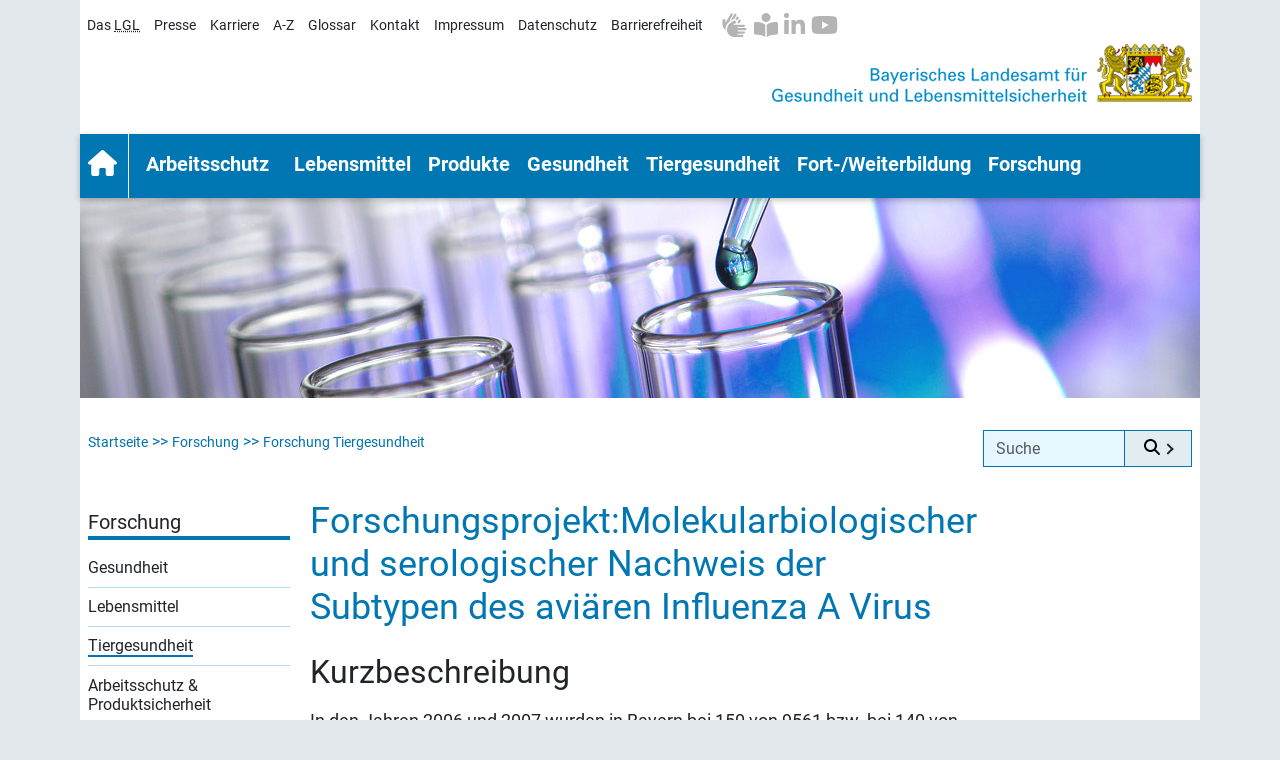

--- FILE ---
content_type: text/html; charset=UTF-8
request_url: https://www.lgl.bayern.de/forschung/forschung_tiergesundheit/fp_aviaere_influenza_subtypennachweis.htm
body_size: 18309
content:
<!DOCTYPE html>
<html  lang="de"><!-- InstanceBegin template="/Templates/fo_tge.dwt" codeOutsideHTMLIsLocked="false" -->
  <head>
    <meta charset="utf-8">
    <meta name="viewport" content="width=device-width, initial-scale=1, shrink-to-fit=no">
    <!-- InstanceBeginEditable name="head" -->
  <title>Das LGL: Forschungsprojekt Molekularbiologischer und serologischer Nachweis der Subtypen des aviären Influenza A Virus</title>
  <meta name="description" content="Das LGL: Forschungsprojekt Molekularbiologischer und serologischer Nachweis der Subtypen des aviären Influenza A Virus" />
  <meta name="keywords" content="aviäre Influenza, Forschung, Influenza A Virus, molekularbiologischer Nachweis der Subtypen, serolgischer Nachweis der Subtypen" />
  <meta name="keytomain" content="0" />
  <meta name="date" content="2014-01-13" />
  <meta name="update-date" content="2014-01-13" />
  <meta name="copyright" content="Bayerisches Landesamt für Gesundheit und Lebensmittelsicherheit 2021" />
  <meta name="web" content="lgl_internet_2019" />
  <meta name="lang" content="de" />
  <meta name="copyright_ID" content="114" />
  <meta name="comment_ID1" content="1387" />
  <meta name="comment_ID2" content="382" />
  <meta name="ConfigHeader" content="11000101" />
  <meta name="ConfigFooter" content="111101101010" />
  <meta name="ConfigConvertTor" content="000" />
  <meta name="robots" content="index, follow" />
  <meta name="template_header_data" content="internet_webForschungForschung Tiergesundheit" />
  <meta name="template_footer_stamp" content="20210120100027464" />
  <meta name="template_header_stamp" content="20200716105917783" />
  <meta name="template_metainfo" content="standard" />
  <meta name="template_header" content="standard" />
  <meta name="template_footer" content="standard" />
  <meta name="DC.TITLE" content="Das LGL: Forschungsprojekt Molekularbiologischer und serologischer Nachweis der Subtypen des aviären Influenza A Virus" />
  <meta name="DC.DATE.CREATION" content="2014-01-13" />
  <meta name="DC.DATE.MODIFIED" content="2014-01-13" />
  <meta name="DC.RIGHTS" content="Bayerisches Landesamt für Gesundheit und Lebensmittelsicherheit 2021" />
  <meta name="DC.LANGUAGE" content="de" />
  <!-- InstanceEndEditable -->
    <link href="/style/css/vendor/jquery.mmenu.all.css?v=1625679184" rel="stylesheet" type="text/css">
<link href="/style/css/main_251223.css?v=1769176405" rel="stylesheet" type="text/css">
<link rel="stylesheet" href="/include/images_auxilliary.css?v=1677077625">
<script src="/include/images_auxilliary.js?v=1722345460"></script>
<script src="/include/abbreviation_ajax.js?v=1722501533"></script>  </head>
  <body id="forschung">
    <div id="center">
<script>
  function handleIntersection(entries) {
    entries.forEach(entry => {
      const megamenu = document.querySelector('#navi_haupt');
      const staatswappen = document.querySelector('#schriftzug');
      const hasClass = megamenu.classList.contains('is-sticky');

      if (entry.isIntersecting) {
        megamenu.classList.remove('is-sticky');
      } else {
        megamenu.classList.add('is-sticky');
      }
    });
  }
  const observer = new IntersectionObserver(handleIntersection, {
    root: null,
    threshold: 0,
    rootMargin: '2px'
  });
  document.addEventListener('DOMContentLoaded', () => {
    observer.observe(document.querySelector('#schriftzug'));
  });
</script>
<link rel="stylesheet" href="/include/images_auxilliary.css?v=1677077625">

<div style="height: 0.5rem;"></div>
<ul id="navi_meta" class="navi-meta">
  <li><a href="/das_lgl/index.htm" title="zur Rubrik Das LGL">Das <abbr title="Bayerische Landesamt für Gesundheit und Lebensmittelsicherheit">LGL</abbr></a></li>
  <li><a href="/presse/index.htm" title="zur Rubrik Presse">Presse</a></li>
  <li><a href="/karriere/index.htm" title="zur Rubrik Karriere">Karriere</a></li>
  <li><a href="/az/index.htm" title="zur Rubrik Stichwortregister">A-Z</a></li>
  <li><a href="/glossar/index.htm" title="zur Rubrik Glossar">Glossar</a></li>
  <li><a href="/kontakt/index.htm" title="zur Rubrik Kontakt zum LGL">Kontakt</a></li>
  <li><a href="/impressum/index.htm" title="zur Rubrik Impressum">Impressum</a></li>
  <li><a href="/datenschutz/index.htm" title="zur Rubrik Datenschutz">Datenschutz</a></li>
  <li><a href="/barrierefreiheitserklaerung/index.htm" title="interner Link">Barrierefreiheit</a></li>
  <li id="image_copyright_list" style="display:none">
    <input type="checkbox" id="image_copyright_info" onchange="toggleImageCopyrightInfo()">
    <label for="image_copyright_info">Bildnachweise einblenden</label>
  </li>
  <noscript>
    <li style="color:red">Für die Einblendung von Bildnachweisen muss Javascript aktiviert sein.</li>
  </noscript>
  <div class="icons">
    <li title="icon" class="fab_nav"><a href="/gebaerdensprache/index.htm" title="Inhalt des Internetangebots in Gebärdensprache"><i class="fa-solid fa-hands fa-flip-horizontal"></i></a></li>
    <li title="icon" class="fab_nav"><a href="/leichte_sprache/index.htm" title="Inhalt des Internetangebots in Leichter Sprache"><i class="fa-solid fa-book-open-reader"></i></a></li>
    <li class="fab_nav"><a href="http://www.linkedin.com/company/bayerisches-landesamt-fuer-gesundheit-und-lebensmittelsicherheit" title="zum LinkedIn-Auftritt des LGL"><i class="fa-brands fa-linkedin-in"></i></a>
    <li class="fab_nav fab_nav_ende"><a href="http://www.youtube.com/@lgl.bayern" title="zum Youtube Kanal des LGL"><i class="fa-brands fa-youtube" title="zum Youtube Kanal des LGL"></i></a></li>
  </div>
</ul>
<div id="schriftzug">
  <div class="logo"><a href="/index.htm"><img src="/style/layout/logo_lgl_schriftzug.png" alt="Behördenbezeichnung mit Staatswappen: Bayerisches Landesamt für Gesundheit und Lebensmittelsicherheit"></a> </div>
</div>
<nav id="navi_haupt" class="navbar navbar-expand-lg navbar-dark sticky-top Sticky clear_all" data-bs-toggle="sticky-onscroll"> <a class="navbar-toggler hamburger hamburger--stand" href="#mainmenu" aria-label="Menu" aria-controls="mainmenu"><span class="hamburger-box"><span class="hamburger-inner"></span></span></a>
  <div id="mainmenu" class="container-fluid">
    <div id="panel-menu" class="navbar-collapse collapse">
      <ul class="nav navbar-nav">
        <li class="nav-item" id="nav_startseite"><a class="nav-link" href="/index.htm" title="Startseite der Website des Bayerischen Landesamtes für Gesundheit und Lebensmittelsicherheit">Startseite</a> </li>
        <!-- 1. Ebene Arbeitsschutz -->
        <li class="nav-item dropdown menu-large" id="nav_arbeitsschutz"><a class="nav-link" data-bs-toggle="dropdown" href="/arbeitsschutz/index.htm" title="zur Rubrik Arbeitsschutz">Arbeitsschutz</a>
          <!-- 2. Ebene -->
          <ul class="dropdown-menu megamenu">
            <li class="sub"><a href="/arbeitsschutz/index.htm" title="zur Rubrik Arbeitsschutz">Arbeitsschutz Übersicht</a>
              <ul>
                <li><a href="/arbeitsschutz/index.htm" title="zur Rubrik Arbeitsschutz">Übersicht</a></li>
              </ul>
            </li>
            <li class="sub"><a href="/arbeitsschutz/technischer_arbeitsschutz/index.htm" title="zur Rubrik Technischer Arbeisschutz">Technischer Arbeitsschutz</a>
              <ul>
                <li><a href="/arbeitsschutz/technischer_arbeitsschutz/index.htm" title="zur Rubrik Technischer Arbeisschutz">Übersicht</a></li>
                <li><a href="/arbeitsschutz/technischer_arbeitsschutz/rechtsgrundlagen/index.htm" title="zur Rubrik Rechtsgrundlagen">Rechtsgrundlagen</a></li>
              </ul>
            </li>
            <li class="sub"><a href="/arbeitsschutz/stofflicher_arbeitsschutz/index.htm" title="zur Rubrik Stofflicher Arbeitsschutz">Stofflicher Arbeitsschutz</a>
              <ul>
                <li><a href="/arbeitsschutz/stofflicher_arbeitsschutz/index.htm" title="zur Rubrik Stofflicher Arbeitsschutz">Übersicht</a></li>
                <li><a href="/arbeitsschutz/stofflicher_arbeitsschutz/biologische_arbeitsstoffe/index.htm" title="Link zur Rubrik Biologische Arbeitsstoffe">Biologische Arbeitsstoffe</a></li>
                <li><a href="/arbeitsschutz/stofflicher_arbeitsschutz/chemische_arbeitsstoffe/index.htm" title="Link zur Rubrik Chemische Arbeitsstoffe">Chemische Arbeitsstoffe</a></li>
                <li><a href="/arbeitsschutz/stofflicher_arbeitsschutz/reach/index.htm" title="Link zur Rubrik Reach">Reach</a></li>
                <li><a href="/arbeitsschutz/stofflicher_arbeitsschutz/projekte_a_z/index.htm" title="Link zur Rubrik Projekte A-Z">Projekte A-Z</a></li>
              </ul>
            </li>
            <li class="sub"><a href="/arbeitsschutz/sozialer_arbeitsschutz/index.htm" title="zur Rubrik Sozialer Arbeitsschutz">Sozialer Arbeitsschutz</a>
              <ul>
                <li><a href="/arbeitsschutz/sozialer_arbeitsschutz/index.htm" title="zur Rubrik Sozialer Arbeitsschutz">Übersicht</a></li>
                <li><a href="/arbeitsschutz/sozialer_arbeitsschutz/rechtsgrundlagen/index.htm" title="zur Rubrik Rechtsgrundlagen">Rechtsgrundlagen</a></li>
              </ul>
            </li>
            <li class="sub"><a href="/arbeitsschutz/praevention/index.htm" title="zur Rubrik Prävention">Prävention</a>
              <ul>
                <li><a href="/arbeitsschutz/praevention/index.htm" title="zur Rubrik Prävention">Übersicht</a></li>
                <li><a href="/arbeitsschutz/praevention/fachausstellung_arbeitsschutz/index.htm" title="zur Rubrik Fachausstellung Arbeitsschutz">Fachausstellung Arbeitsschutz</a></li>
                <li><a href="/arbeitsschutz/praevention/gesundheitsfoerderung/index.htm" title="zur Rubrik Betriebliche Gesundheitsförderung">Betriebliche Gesundheitsförderung</a></li>
              </ul>
            </li>
            <li class="sub"><a href="/arbeitsschutz/managementsysteme/index.htm" title="zur Rubrik Managementsysteme">Managementsysteme</a>
              <ul>
                <li><a href="/arbeitsschutz/managementsysteme/index.htm" title="zur Rubrik Managementsysteme">Übersicht</a></li>
                <li><a href="/arbeitsschutz/managementsysteme/ohris/index.htm" title="zur Rubrik OHRIS">OHRIS</a></li>
              </ul>
            </li>
            <li class="sub"><a href="/arbeitsschutz/arbeitsmedizin/index.htm" title="zur Rubrik Arbeitsmedizin">Arbeitsmedizin</a>
              <ul>
                <li><a href="/arbeitsschutz/arbeitsmedizin/index.htm" title="zur Rubrik Arbeitsmedizin">Übersicht</a> </li>
                <li><a href="/arbeitsschutz/arbeitsmedizin/arbeitspsychologie/index.htm" title="zur Rubrik Arbeitspsychologie">Arbeitspsychologie</a>
                  <ul class="nav">
                    <li><a href="/arbeitsschutz/arbeitsmedizin/arbeitspsychologie/index.htm" title="zur Rubrik Arbeitspsychologie">Übersicht</a></li>
                    <li><a href="/arbeitsschutz/arbeitsmedizin/arbeitspsychologie/psychische_belastung/index.htm" title="zur Rubrik Psychische Belastungen">Psychische Belastungen</a></li>
                    <li><a href="/arbeitsschutz/arbeitsmedizin/arbeitspsychologie/burnout/index.htm" title="zur Rubrik Burnout">Burnout</a></li>
                    <li><a href="/arbeitsschutz/arbeitsmedizin/arbeitspsychologie/mobbing/index.htm" title="zur Rubrik Mobbing">Mobbing</a></li>
                  </ul>
                </li>
                <li><a href="/arbeitsschutz/arbeitsmedizin/arbeitsmedizinische_vorsorge/index.htm" title="zur Rubrik Arbeitsmedizinische Vorsorge">Arbeitsmedizinische Vorsorge</a></li>
                <li><a href="/arbeitsschutz/arbeitsmedizin/arbeitsepidemiologie/index.htm" title="zur Rubrik Arbeitsepidemiologie">Arbeitsepidemiologie</a></li>
                <li><a href="/arbeitsschutz/arbeitsmedizin/berufskrankheiten/index.htm" title="zur Rubrik Berufskrankheiten">Berufskrankheiten</a></li>
                <li><a href="/arbeitsschutz/arbeitsmedizin/ergonomie/index.htm" title="zur Rubrik Ergonomie">Ergonomie</a></li>
				<li><a href="/arbeitsschutz/arbeitsmedizin/frauengesundheit/index.htm" title="zur Rubrik Frauengesundheit in der Arbeitswelt">Frauengesundheit in der Arbeitswelt</a></li>	  
                <li><a href="/arbeitsschutz/arbeitsmedizin/infektionsgefaehrdung/index.htm" title="zur Rubrik Infektionsgefährdung">Infektionsgefährdung</a></li>
              </ul>
            </li>
            <li class="sub"><a href="/arbeitsschutz/rechtsgrundlagen/index.htm" title="zur Rubrik Rechtsgrundlagen">Rechtsgrundlagen</a>
              <ul>
                <li><a href="/arbeitsschutz/rechtsgrundlagen/index.htm" title="zur Rubrik Rechtsgrundlagen">Übersicht</a></li>
                <li><a href="/arbeitsschutz/rechtsgrundlagen/arbeitsmedizin/index.htm" title="zur Rubrik Arbeitsmedizin">Arbeitsmedizin</a></li>
                <li><a href="/arbeitsschutz/rechtsgrundlagen/sozialer_arbeitsschutz/index.htm" title="zur Rubrik Sozialer Arbeitsschutz">Sozialer Arbeitsschutz</a></li>
                <li><a href="/arbeitsschutz/rechtsgrundlagen/stofflicher_arbeitsschutz/index.htm" title="zur Rubrik Stofflicher Arbeitsschutz">Stofflicher Arbeitsschutz</a></li>
                <li><a href="/arbeitsschutz/rechtsgrundlagen/technischer_arbeitsschutz/index.htm" title="zur Rubrik Technischer Arbeitsschutz">Technischer Arbeitsschutz</a></li>
              </ul>
            </li>
            <li class="sub"><a href="/arbeitsschutz/amis/index.htm" title="zur Rubrik AMIS-Bayern">AMIS-Bayern</a>
              <ul>
                <li><a href="/arbeitsschutz/amis/index.htm" title="zur Rubrik AMIS-Bayern0">Übersicht</a></li>
                <li><a href="/arbeitsschutz/amis/ueber_uns/index.htm" title="zur Rubrik Über uns">Über uns</a></li>
                <li><a href="/arbeitsschutz/amis/beratung_sicherheitstechnisch/index.htm" title="zur Rubrik Sicherheitstechnische Beratung">Sicherheitstechnische Beratung</a></li>
                <li><a href="/arbeitsschutz/amis/beratung_arbeitsmedizinisch/index.htm" title="zur Rubrik Arbeitsmedizinische Beratung"> Arbeitsmedizinische Beratung</a></li>
                <li><a href="/arbeitsschutz/amis/beratung_arbeitspsychologisch/index.htm" title="zur Rubrik Arbeitspsychologische Beratung"> Arbeitspsychologische Beratung</a></li>
                <li><a href="/arbeitsschutz/amis/schwerpunktthemen/index.htm" title="zur Rubrik Schwerpunktthemen">Schwerpunktthemen</a></li>
                <li><a href="/arbeitsschutz/amis/schulungsangebote/index.htm" title="zur Rubrik Schulungsangebote"> Schulungsangebote</a></li>
                <li><a href="/arbeitsschutz/amis/gefaehrdungsbeurteilung/index.htm" title="zur Rubrik Gefährdungsbeurteilung"> Gefährdungsbeurteilung</a></li>
                <li><a href="/arbeitsschutz/amis/begehungen/index.htm" title="zur Rubrik Begehungen"> Begehungen</a></li>
                <li><a href="/arbeitsschutz/amis/bem/index.htm" title="zur Rubrik Betriebliches Wiedereingliederungsmanagement"> Betriebliches Eingliederungs&shy;management (BEM)</a></li>
                <li><a href="/arbeitsschutz/amis/mutterschutz/index.htm"> Mutterschutz</a></li>
                <li><a href="/arbeitsschutz/amis/laga/index.htm" title="zur Rubrik Landesarbeitsgemeinschaft AMIS-Bayern"> Landesarbeitsgemeinschaft AMIS-Bayern (LAGA)</a></li>
                <li><a href="/arbeitsschutz/amis/faq/index.htm" title="zur Rubrik FAQs"> FAQs</a></li>
                <li><a href="/arbeitsschutz/amis/formulare_dokumente/index.htm" title="zur Rubrik Formulare und Dokumente"> Formulare und Dokumente</a></li>
                <li><a href="/arbeitsschutz/amis/kontakt/index.htm" title="zur Rubrik Kontakt"> Kontakt</a></li>
              </ul>
            </li>
          </ul>
        </li>
        <!-- 1. Ebene Lebensmittel-->
        <li class="nav-item dropdown menu-large" id="nav_lebensmittel"><a class="nav-link" data-bs-toggle="dropdown" href="/lebensmittel/index.htm" title="zur Rubrik Lebensmittel">Lebensmittel</a>
          <!-- 2. Ebene -->
          <ul class="dropdown-menu megamenu">
            <li class="sub"><a href="/lebensmittel/index.htm" title="zur Rubrik Lebensmittel">Lebensmittel Übersicht</a>
              <ul>
                <li><a href="/lebensmittel/index.htm" title="zur Rubrik Lebensmittel">Übersicht</a></li>
              </ul>
            </li>
            <li class="sub"><a href="/lebensmittel/chemie/index.htm" title="zur Rubrik Chemie">Chemie</a>
              <ul>
                <li><a href="/lebensmittel/chemie/index.htm" title="zur Rubrik Chemie">Übersicht</a></li>
                <li><a href="/lebensmittel/chemie/inhaltsstoffe/index.htm" title="zur Rubrik Inhaltsstoffe">Inhaltsstoffe</a>
                  <ul>
                    <li><a href="/lebensmittel/chemie/inhaltsstoffe/index.htm" title="zur Rubrik Inhaltsstoffe">Übersicht</a></li>
                    <li><a href="/lebensmittel/chemie/inhaltsstoffe/spurenelemente/index.htm" title="zur Rubrik Spurenelemente">Spurenelemente</a></li>
                    <li><a href="/lebensmittel/chemie/inhaltsstoffe/naehrstoffe/index.htm" title="zur Rubrik Spurenelemente">Nährstoffe</a></li>
                    <li><a href="/lebensmittel/chemie/inhaltsstoffe/pflanzeninhaltsstoffe/index.htm" title="zur Rubrik Spurenelemente">Pflanzeninhaltsstoffe</a></li>
                  </ul>
                </li>
                <li><a href="/lebensmittel/chemie/pflanzenschutzmittel/index.htm" title="zur Rubrik Pflanzenschutzmittel">Pflanzenschutzmittel</a>
                  <ul>
                    <li><a href="/lebensmittel/chemie/pflanzenschutzmittel/index.htm" title="zur Rubrik Pflanzenschutzmittel">Übersicht</a></li>
                    <li><a href="/lebensmittel/chemie/pflanzenschutzmittel/pestizide_pflanzlich_lm/index.htm" title="zur Rubrik pflanzliche Lebensmittel">pflanzliche Lebensmittel</a></li>
                    <li><a href="/lebensmittel/chemie/pflanzenschutzmittel/pestizide_tierisch_lm/index.htm" title="zur Rubrik Lebensmittel tierischer Herkunft">Lebensmittel tierischer Herkunft</a></li>
                    <li><a href="/lebensmittel/chemie/pflanzenschutzmittel/pestizide_frauenmilch/index.htm" title="zur Rubrik Frauenmilch">Frauenmilch</a></li>
                    <li><a href="/lebensmittel/chemie/pflanzenschutzmittel/pestizide_trinkwasser/index.htm" title="zur Rubrik Trinkwasser">Trinkwasser</a></li>
                  </ul>
                </li>
                <li><a href="/lebensmittel/chemie/arzneimittelrueckstaende/index.htm" title="zur Rubrik Arzneimittelrückstände">Arzneimittelrückstände</a>
                  <ul>
                    <li><a href="/lebensmittel/chemie/arzneimittelrueckstaende/index.htm" title="zur Rubrik Arzneimittelrückstände">Übersicht</a></li>
                    <li><a href="/lebensmittel/chemie/arzneimittelrueckstaende/antibiotika/index.htm" title="zur Rubrik Antibiotika">Antibiotika</a></li>
                    <li><a href="/lebensmittel/chemie/arzneimittelrueckstaende/hormone/index.htm" title="zur Rubrik Hormone">Hormone</a></li>
                  </ul>
                </li>
                <li><a href="/lebensmittel/chemie/schimmelpilzgifte/index.htm" title="zur Rubrik Schimmelpilzgifte ">Schimmelpilzgifte</a>
                  <ul>
                    <li><a href="/lebensmittel/chemie/schimmelpilzgifte/hoechstmengenregelungen/index.htm" title="zur Rubrik Höchstmengenregelungen">Höchstmengenregelungen</a></li>
                    <li><a href="/lebensmittel/chemie/schimmelpilzgifte/aflatoxine/index.htm" title="zur Rubrik Aflatoxine ">Aflatoxine</a></li>
                    <li><a href="/lebensmittel/chemie/schimmelpilzgifte/ochratoxine/index.htm" title="zur Rubrik Ochratoxine">Ochratoxine</a></li>
                    <li><a href="/lebensmittel/chemie/schimmelpilzgifte/trichothecene/index.htm" title="zur Rubrik Trichothecene">Trichothecene</a></li>
                    <li><a href="/lebensmittel/chemie/schimmelpilzgifte/zearalenon/index.htm" title="zur Rubrik Zearalenon">Zearalenon</a></li>
                    <li><a href="/lebensmittel/chemie/schimmelpilzgifte/fumonisine/index.htm" title="zur Rubrik Fumonisine">Fumonisine</a></li>
                    <li><a href="/lebensmittel/chemie/schimmelpilzgifte/mutterkornalkaloide/index.htm" title="zur Rubrik Mutterkorn und Mutterkornalkaloide">Mutterkorn und Mutterkornalkaloide</a></li>
                    <li><a href="/lebensmittel/chemie/schimmelpilzgifte/patulin/index.htm" title="zur Rubrik Patulin">Patulin</a></li>
                    <li><a href="/lebensmittel/chemie/schimmelpilzgifte/alternaria_toxine/index.htm" title="zur Rubrik Alternaria-Toxine">Alternaria-Toxine</a></li>
                  </ul>
                </li>
                <li><a href="/lebensmittel/chemie/kontaminanten/index.htm" title="zur Rubrik Kontaminanten/ Verunreinigungen">Kontaminanten/ Verunreinigungen</a></li>
                <li><a href="/lebensmittel/chemie/schwermetalle/index.htm" title="zur Rubrik Schwermetalle und andere Elemente">Schwermetalle und andere Elemente</a>
                  <ul>
                    <li><a href="/lebensmittel/chemie/schwermetalle/index.htm" title="zur Rubrik Schwermetalle und andere Elemente">Übersicht</a></li>
                    <li><a href="/lebensmittel/chemie/schwermetalle/aluminium/index.htm" title="Link zur Rubrik Aluminium">Aluminium</a></li>
                    <li><a href="/lebensmittel/chemie/schwermetalle/antimon/index.htm" title="Link zur Rubrik Antimon">Antimon</a></li>
                    <li><a href="/lebensmittel/chemie/schwermetalle/arsen/index.htm" title="Link zur Rubrik Arsen">Arsen</a></li>
                    <li><a href="/lebensmittel/chemie/schwermetalle/blei/index.htm" title="Link zur Rubrik Blei">Blei</a></li>
                    <li><a href="/lebensmittel/chemie/schwermetalle/cadmium/index.htm" title="Link zur Rubrik Cadmium">Cadmium</a></li>
                    <li><a href="/lebensmittel/chemie/schwermetalle/chrom/index.htm" title="Link zur Rubrik Chrom">Chrom</a></li>
                    <li><a href="/lebensmittel/chemie/schwermetalle/eisen/index.htm" title="Link zur Rubrik Eisen">Eisen</a></li>
                    <li><a href="/lebensmittel/chemie/schwermetalle/jod/index.htm" title="Link zur Rubrik Jod">Jod</a> </li>
                    <li><a href="/lebensmittel/chemie/schwermetalle/cobalt/index.htm" title="Link zur Rubrik Kobalt">Kobalt</a></li>
                    <li><a href="/lebensmittel/chemie/schwermetalle/kupfer/index.htm" title="Link zur Rubrik Kupfer">Kupfer</a></li>
                    <li><a href="/lebensmittel/chemie/schwermetalle/nickel/index.htm" title="Link zur Rubrik Nickel">Nickel</a></li>
                    <li><a href="/lebensmittel/chemie/schwermetalle/quecksilber/index.htm" title="Link zur Rubrik Quecksilber">Quecksilber</a></li>
                    <li><a href="/lebensmittel/chemie/schwermetalle/selen/index.htm" title="Link zur Rubrik Selen">Selen</a></li>
                    <li><a href="/lebensmittel/chemie/schwermetalle/silber/index.htm" title="Link zur Rubrik Silber">Silber</a></li>
                    <li><a href="/lebensmittel/chemie/schwermetalle/thallium/index.htm" title="Link zur Rubrik Thallium">Thallium</a></li>
                    <li><a href="/lebensmittel/chemie/schwermetalle/titandioxid/index.htm" title="Link zur Rubrik Titandioxid">Titandioxid</a></li>
                    <li><a href="/lebensmittel/chemie/schwermetalle/uran/index.htm" title="Link zur Rubrik Uran">Uran</a></li>
                    <li><a href="/lebensmittel/chemie/schwermetalle/zink/index.htm" title="Link zur Rubrik Zink">Zink</a></li>
                    <li><a href="/lebensmittel/chemie/schwermetalle/zinn/index.htm" title="Link zur Rubrik Zinn">Zinn</a></li>
                  </ul>
                </li>
                <li><a href="/lebensmittel/chemie/toxische_reaktionsprodukte/index.htm" title="zur Rubrik Toxische Reaktionsprodukte">Toxische Reaktionsprodukte</a>
                  <ul>
                    <li><a href="/lebensmittel/chemie/toxische_reaktionsprodukte/formaldehyd/index.htm" title="zur Rubrik Toxische Reaktionsprodukte">Übersicht</a></li>
                    <li><a href="/lebensmittel/chemie/toxische_reaktionsprodukte/acrylamid/index.htm" title="zur Rubrik Acrylamid">Acrylamid</a></li>
                    <li><a href="/lebensmittel/chemie/toxische_reaktionsprodukte/bpa/index.htm" title="zur Rubrik Bisphenol A (BPA)">Bisphenol A (BPA)</a></li>
                    <li><a href="/lebensmittel/chemie/toxische_reaktionsprodukte/cyanid/index.htm" title="zur Rubrik Cyanid">Cyanid</a></li>
                    <li><a href="/lebensmittel/chemie/toxische_reaktionsprodukte/deg/index.htm" title="zur Rubrik Diethylenglykol (DEG)">Diethylenglykol (DEG)</a></li>
                    <li><a href="/lebensmittel/chemie/toxische_reaktionsprodukte/ethylcarbamat/index.htm" title="zur Rubrik Ethylcarbamat (EC)">Ethylcarbamat (EC)</a></li>
                    <li><a href="/lebensmittel/chemie/toxische_reaktionsprodukte/formaldehyd/index.htm" title="zur Rubrik Formaldehyd">Formaldehyd</a></li>
                    <li><a href="/lebensmittel/chemie/toxische_reaktionsprodukte/furan/index.htm" title="zur Rubrik Furan">Furan</a></li>
                    <li><a href="/lebensmittel/chemie/toxische_reaktionsprodukte/glycidamid/index.htm" title="zur Rubrik Glycidamid">Glycidamid</a></li>
                    <li><a href="/lebensmittel/chemie/toxische_reaktionsprodukte/hydroxymethylfurfural/index.htm" title="zur Rubrik Hydroxymethylfurfural">Hydroxymethylfurfural</a></li>
                    <li><a href="/lebensmittel/chemie/toxische_reaktionsprodukte/melamin/index.htm" title="zur Rubrik Melamin">Melamin</a></li>
                    <li><a href="/lebensmittel/chemie/toxische_reaktionsprodukte/nitrosamine/index.htm" title="zur Rubrik Nitrosamine">Nitrosamine</a></li>
                    <li><a href="/lebensmittel/chemie/toxische_reaktionsprodukte/semicarbazid/index.htm" title="zur Rubrik Semicarbazid">Semicarbazid</a></li>
                    <li><a href="/lebensmittel/chemie/toxische_reaktionsprodukte/trans_fettsaeuren/index.htm" title="zur Rubrik Trans-Fettsäuren">Trans-Fettsäuren</a></li>
                  </ul>
                </li>
              </ul>
            </li>
            <li class="sub break-after"><a href="/lebensmittel/az/index.htm" title="zur Rubrik Lebensmittel A-Z">Lebensmittel A-Z</a>
              <ul>
                <li><a href="/lebensmittel/az/index.htm" title="zur Rubrik Lebensmittel A-Z">Übersicht</a></li>
              </ul>
            </li>
            <li class="sub break-before"><a href="/lebensmittel/warengruppen/index.htm" title="zu Rubrik Warengruppen">Warengruppen</a>
              <ul>
                <li><a href="/lebensmittel/warengruppen/index.htm" title="zu Rubrik Warengruppen">Übersicht</a></li>
                <li class="wgruppen dropdown"><a class="dropdown-toggle" id="dropDownWarengruppen" data-bs-toggle="dropdown" role="button" aria-haspopup="true" aria-expanded="false" href="#" title="zur Rubrik Warengruppen">Alle Warengruppen</a>
                  <ul class="dropdown-menu megamenu-wg" aria-labelledby="dropDownWarengruppen">
                    <li><a href="/lebensmittel/warengruppen/wc_32_alkoholfreie_getraenke/index.htm" title="zur Rubrik alkoholfreie Getränke">alkoholfreie Getränke </a></li>
                    <li><a href="/lebensmittel/warengruppen/wc_54_aromastoffe/index.htm" title="zur Rubrik Aromastoffe">Aromastoffe </a></li>
                    <li><a href="/lebensmittel/warengruppen/wc_36_biere/index.htm" title="zur Rubrik Biere">Biere </a> </li>
                    <li><a href="/lebensmittel/warengruppen/wc_17_brote_kleingebaecke/index.htm" title="zur Rubrik Brote, Kleingebäcke">Brote, Kleingebäcke </a></li>
                    <li><a href="/lebensmittel/warengruppen/wc_04_butter/index.htm" title="zur Rubrik Butter">Butter </a></li>
                    <li><a href="/lebensmittel/warengruppen/wc_49_diaetische_lebensmittel/index.htm" title="zur Rubrik diätische Lebensmittel">diätische Lebensmittel </a></li>
                    <li><a href="/lebensmittel/warengruppen/wc_05_eier/index.htm" title="zur Rubrik Eier">Eier </a></li>
                    <li><a href="/lebensmittel/warengruppen/wc_18_feine_backwaren/index.htm" title="zur Rubrik feine Backwaren">feine Backwaren </a></li>
                    <li><a href="/lebensmittel/warengruppen/wc_50_fertiggerichte/index.htm" title="zur Rubrik Fertiggerichte">Fertiggerichte </a></li>
                    <li><a href="/lebensmittel/warengruppen/wc_13_fette_oele/index.htm" title="zur Rubrik Fette, Öle">Fette, Öle </a></li>
                    <li><a href="/lebensmittel/warengruppen/wc_10_fische/index.htm" title="zur Rubrik Fische">Fische </a></li>
                    <li><a href="/lebensmittel/warengruppen/wc_11_fischerzeugnisse/index.htm" title="zur Rubrik Fischerzeugnisse">Fischerzeugnisse </a></li>
                    <li><a href="/lebensmittel/warengruppen/wc_06_fleisch/index.htm" title="zur Rubrik Fleisch">Fleisch </a></li>
                    <li><a href="/lebensmittel/warengruppen/wc_07_fleischerzeugnisse/index.htm" title="zur Rubrik Fleischerzeugnisse">Fleischerzeugnisse </a></li>
                    <li><a href="/lebensmittel/warengruppen/wc_25_frischgemuese/index.htm" title="zur Rubrik Frischgemüse">Frischgemüse </a></li>
                    <li><a href="/lebensmittel/warengruppen/wc_29_frischobst/index.htm" title="zur Rubrik Frischobst">Frischobst </a></li>
                    <li><a href="/lebensmittel/warengruppen/wc_31_fruchtsaefte/index.htm" title="zur Rubrik Fruchtsäfte">Fruchtsäfte </a></li>
                    <li><a href="/lebensmittel/warengruppen/wc_26_gemueseerzeugnisse/index.htm" title="zur Rubrik Gemüseerzeugnisse">Gemüseerzeugnisse </a></li>
                    <li><a href="/lebensmittel/warengruppen/wc_15_getreide/index.htm" title="zur Rubrik Getreide">Getreide </a></li>
                    <li><a href="/lebensmittel/warengruppen/wc_16_getreideprodukte/index.htm" title="zur Rubrik Getreideprodukte">Getreideprodukte </a></li>
                    <li><a href="/lebensmittel/warengruppen/wc_53_gewuerze/index.htm" title="zur Rubrik Gewürze">Gewürze </a></li>
                    <li><a href="/lebensmittel/warengruppen/wc_56_hilfsmittel/index.htm" title="zur Rubrik Hilfsmittel">Hilfsmittel </a></li>
                    <li><a href="/lebensmittel/warengruppen/wc_40_honige/index.htm" title="zur Rubrik Honige">Honige </a></li>
                    <li><a href="/lebensmittel/warengruppen/wc_23_huelsenfruechte_schalenobst/index.htm" title="zur Rubrik Hülsenfrüchte, Schalenobst">Hülsenfrüchte, Schalenobst </a></li>
                    <li><a href="/lebensmittel/warengruppen/wc_46_kaffee/index.htm" title="zur Rubrik Kaffee">Kaffee </a></li>
                    <li><a href="/lebensmittel/warengruppen/wc_45_kakao/index.htm" title="zur Rubrik Kakao">Kakao </a> </li>
                    <li><a href="/lebensmittel/warengruppen/wc_24_kartoffeln/index.htm" title="zur Rubrik Kartoffeln">Kartoffeln </a></li>
                    <li><a href="/lebensmittel/warengruppen/wc_03_kaese/index.htm" title="zur Rubrik Käse">Käse </a> </li>
                    <li><a href="/lebensmittel/warengruppen/wc_41_konfitueren/index.htm" title="zur Rubrik Konfitüren">Konfitüren </a></li>
                    <li><a href="/lebensmittel/warengruppen/wc_12_krustentiere/index.htm" title="zur Rubrik Krustentiere">Krustentiere </a></li>
                    <li><a href="/lebensmittel/warengruppen/wc_20_mayonnaisen_feinkostsalate/index.htm" title="zur Rubrik Mayonnaisen, Feinkostsalate">Mayonnaisen, Feinkostsalate </a></li>
                    <li><a href="/lebensmittel/warengruppen/wc_01_milch/index.htm" title="zur Rubrik Milch">Milch </a> </li>
                    <li><a href="/lebensmittel/warengruppen/wc_02_milchprodukte/index.htm" title="zur Rubrik Milchprodukte">Milchprodukte </a></li>
                    <li><a href="/lebensmittel/warengruppen/wc_51_nahrungsergaenzungsmittel/index.htm" title="zur Rubrik Nahrungsergänzungsmittel">Nahrungs&shy;ergänzungsmittel </a></li>
                    <li><a href="/lebensmittel/warengruppen/wc_30_obsterzeugnisse/index.htm" title="zur Rubrik Obsterzeugnisse">Obsterzeugnisse</a></li>
                    <li><a href="/lebensmittel/warengruppen/wc_27_pilze/index.htm" title="zur Rubrik Pilze">Pilze </a> </li>
                    <li><a href="/lebensmittel/warengruppen/wc_28_pilzerzeugnisse/index.htm" title="zur Rubrik Pilzerzeugnisse">Pilzerzeugnisse </a></li>
                    <li><a href="/lebensmittel/warengruppen/wc_21_puddinge_desserts/index.htm" title="zur Rubrik Puddinge, Desserts">Puddinge, Desserts </a></li>
                    <li><a href="/lebensmittel/warengruppen/wc_48_saeuglingsnahrung/index.htm" title="zur Rubrik Säuglingsnahrung">Säuglingsnahrung </a></li>
                    <li><a href="/lebensmittel/warengruppen/wc_44_schokoladen/index.htm" title="zur Rubrik Schokoladen">Schokoladen </a></li>
                    <li><a href="/lebensmittel/warengruppen/wc_42_speiseeis/index.htm" title="zur Rubrik Speiseeis">Speiseeis </a></li>
                    <li><a href="/lebensmittel/warengruppen/wc_37_spirituosen/index.htm" title="zur Rubrik Spirituosen">Spirituosen </a></li>
                    <li><a href="/lebensmittel/warengruppen/wc_14_suppen_sossen/index.htm" title="zur Rubrik Suppen, Soßen">Suppen, Soßen </a></li>
                    <li><a href="/lebensmittel/warengruppen/wc_43_suesswaren/index.htm" title="zur Rubrik Süßwaren">Süßwaren </a></li>
                    <li><a href="/lebensmittel/warengruppen/wc_47_tee/index.htm" title="zur Rubrik Tee">Tee </a></li>
                    <li><a href="/lebensmittel/warengruppen/wc_22_teigwaren/index.htm" title="zur Rubrik Teigwaren">Teigwaren </a></li>
                    <li><a href="/lebensmittel/warengruppen/wc_59_trinkwasser/index.htm" title="zur Rubrik Trinkwasser">Trinkwasser </a></li>
                    <li><a href="/lebensmittel/warengruppen/wc_35_weinaehnliche_getraenke/index.htm" title="zur Rubrik weinähnliche Getränke">weinähnliche Getränke </a></li>
                    <li><a href="/lebensmittel/warengruppen/wc_33_weine/index.htm" title="zur Rubrik Weine">Weine </a> </li>
                    <li><a href="/lebensmittel/warengruppen/wc_34_erzeugnisse_wein/index.htm" title="zur Rubrik Weinerzeugnisse">Weinerzeugnisse </a></li>
                    <li><a href="/lebensmittel/warengruppen/wc_08_wurstwaren/index.htm" title="zur Rubrik Wurstwaren">Wurstwaren </a></li>
                    <li><a href="/lebensmittel/warengruppen/wc_52_wuerzmittel/index.htm" title="zur Rubrik Würzmittel">Würzmittel </a></li>
                    <li><a href="/lebensmittel/warengruppen/wc_39_zucker/index.htm" title="zur Rubrik Zucker">Zucker </a></li>
                    <li><a href="/lebensmittel/warengruppen/wc_57_zusatzstoffe/index.htm" title="zur Rubrik Zusatzstoffe">Zusatzstoffe </a></li>
                  </ul>
                </li>
              </ul>
            </li>
            <li class="sub"><a href="/lebensmittel/hygiene/index.htm" title="zur Rubrik Hygiene">Hygiene</a>
              <ul>
                <li><a href="/lebensmittel/hygiene/index.htm" title="zur Rubrik Hygiene">Übersicht</a></li>
                <li><a href="/lebensmittel/hygiene/hygienischer_umgang/index.htm" title="zur Rubrik Hygienischer Umgang mit Lebensmitteln">Hygienischer Umgang mit Lebensmitteln</a>
                  <ul>
                    <li><a href="/lebensmittel/hygiene/hygienischer_umgang/index.htm" title="zur Rubrik Hygienischer Umgang mit Lebensmitteln">Übersicht</a></li>
                    <li><a href="/lebensmittel/hygiene/hygienischer_umgang/verbrauchertipps/index.htm" title="zur Rubrik Verbrauchertipps">Verbrauchertipps</a></li>
                    <li><a href="/lebensmittel/hygiene/hygienischer_umgang/betriebshygiene/index.htm" title="zur Rubrik Betriebshygiene">Betriebshygiene</a></li>
                  </ul>
                </li>
                <li><a href="/lebensmittel/hygiene/verderb/index.htm" title="zur Rubrik Verderb">Verderb</a></li>
                <li><a href="/lebensmittel/hygiene/fleischhygiene/index.htm" title="zur Rubrik Fleischhygiene">Fleischhygiene</a>
                  <ul>
                    <li><a href="/lebensmittel/hygiene/fleischhygiene/index.htm" title="zur Rubrik Fleischhygiene">Übersicht</a></li>
                    <li><a href="/lebensmittel/hygiene/fleischhygiene/bakteriologisch/index.htm" title="zur Rubrik Bakteriologische Fleischuntersuchungen">Bakteriologische Fleischuntersuchungen</a></li>
                    <li><a href="/lebensmittel/hygiene/fleischhygiene/hemmstofftest/index.htm" title="zur Rubrik Biologischer Hemmstofftest">Biologischer Hemmstofftest</a></li>
                    <li><a href="/lebensmittel/hygiene/fleischhygiene/trichinenuntersuchungen/index.htm" title="zur Rubrik Trichinenuntersuchungen">Trichinenuntersuchungen</a></li>
                  </ul>
                </li>
                <li><a href="/lebensmittel/hygiene/bakterien/index.htm" title="zur Rubrik Lebensmittelerkrankungen durch Bakterien">Bakterien</a>
                  <ul>
                    <li><a href="/lebensmittel/hygiene/bakterien/index.htm" title="zur Rubrik Lebensmittelerkrankungen durch Bakterien">Übersicht</a></li>
                    <li><a href="/lebensmittel/hygiene/bakterien/bacillus_cereus/index.htm" title="zur Rubrik Bacillus cereus">Bacillus cereus</a></li>
                    <li><a href="/lebensmittel/hygiene/bakterien/campylobacter/index.htm" title="zur Rubrik Campylobacter">Campylobacter</a></li>
                    <li><a href="/lebensmittel/hygiene/bakterien/clostridium_botulinum/index.htm" title="zur Rubrik Clostridium botulinum">Clostridium botulinum</a></li>
                    <li><a href="/lebensmittel/hygiene/bakterien/clostridium_perfringens/index.htm" title="zur Rubrik Clostridium perfringens">Clostridium perfringens</a></li>
                    <li><a href="/lebensmittel/hygiene/bakterien/cronobacter/index.htm" title="zur Rubrik Cronobacter">Cronobacter</a></li>
                    <li><a href="/lebensmittel/hygiene/bakterien/ehec/index.htm" title="zur Rubrik EHEC (Enterohämorrhagische Escherichia coli) , STEC, VTEC">EHEC (Enterohämorrhagische Escherichia coli) , STEC, VTEC</a></li>
                    <li><a href="/lebensmittel/hygiene/bakterien/listerien/index.htm" title="zur Rubrik Listerien">Listerien</a></li>
                    <li><a href="/lebensmittel/hygiene/bakterien/salmonellen/index.htm" title="zur Rubrik Salmonellen">Salmonellen</a></li>
                    <li><a href="/lebensmittel/hygiene/bakterien/staphylococcus_aureus/index.htm" title="zur Rubrik Staphylococcus aureus">Staphylococcus aureus</a></li>
                    <li><a href="/lebensmittel/hygiene/bakterien/vibrionen/index.htm" title="zur Rubrik Vibrionen">Vibrionen</a></li>
                    <li><a href="/lebensmittel/hygiene/bakterien/yersinia_enterocolitica/index.htm" title="zur Rubrik Yersinia enterocolitica">Yersinia enterocolitica</a></li>
                  </ul>
                </li>
                <li><a href="/lebensmittel/hygiene/viren/index.htm" title="zur Rubrik Lebensmittelerkrankungen durch Viren">Viren</a></li>
                <li><a href="/lebensmittel/hygiene/pilze/index.htm" title="zur Rubrik Lebensmittelerkrankungen durch Pilze">Pilze</a></li>
                <li><a href="/lebensmittel/hygiene/parasiten/index.htm" title="zur Rubrik Lebensmittelerkrankungen durch Parasiten">Parasiten</a></li>
                <li><a href="/lebensmittel/hygiene/prionen/index.htm" title="zur Rubrik Lebensmittelerkrankungen durch Prionen">Prionen</a></li>
              </ul>
            </li>
            <li class="sub"><a href="/lebensmittel/kennzeichnung/index.htm" title="zur Rubrik Kennzeichnung">Kennzeichnung</a>
              <ul>
                <li><a href="/lebensmittel/kennzeichnung/index.htm" title="zur Rubrik Kennzeichnung">Übersicht</a></li>
                <li><a href="/lebensmittel/kennzeichnung/taeuschungsschutz/index.htm" title="zur Rubrik Täuschungsschutz">Täuschungsschutz</a>
                  <ul>
                    <li><a href="/lebensmittel/kennzeichnung/taeuschungsschutz/index.htm" title="zur Rubrik Täuschungsschutz">Übersicht</a></li>
                    <li><a href="/lebensmittel/kennzeichnung/taeuschungsschutz/kennzeichnungsmaengel/index.htm" title="zur Rubrik Kennzeichnungsmängel">Kennzeichnungsmängel</a></li>
                    <li><a href="/lebensmittel/kennzeichnung/taeuschungsschutz/imitate/index.htm" title="zur Rubrik Imitate">Imitate</a></li>
                  </ul>
                </li>
                <li><a href="/lebensmittel/kennzeichnung/echtheit_herkunft/index.htm" title="zur Rubrik Echtheit/Herkunft">Echtheit/Herkunft</a>
                  <ul>
                    <li><a href="/lebensmittel/kennzeichnung/echtheit_herkunft/index.htm" title="zur Rubrik Echtheit/Herkunft">Übersicht</a></li>
                    <li><a href="/lebensmittel/kennzeichnung/echtheit_herkunft/getraenke/index.htm" title="zur Rubrik Getränke">Getränke</a></li>
                    <li><a href="/lebensmittel/kennzeichnung/echtheit_herkunft/pflanzliche_lebensmittel/index.htm" title="zur Rubrik Pflanzliche Lebensmittel">Pflanzliche Lebensmittel</a></li>
                    <li><a href="/lebensmittel/kennzeichnung/echtheit_herkunft/tierische_lebensmittel/index.htm" title="zur Rubrik Pflanzliche Lebensmittel">Lebensmittel tierischer Herkunft</a></li>
                    <li><a href="/lebensmittel/kennzeichnung/echtheit_herkunft/gentechnische_lebensmittel/index.htm" title="zur Rubrik Gentechnisch veränderte Lebens- und Futtermittel">Gentechnisch veränderte Lebens- und Futtermittel</a></li>
                  </ul>
                </li>
                <li><a href="/lebensmittel/kennzeichnung/allergene/index.htm" title="zur Rubrik Allergene">Allergene</a>
                  <ul>
                    <li><a href="/lebensmittel/kennzeichnung/allergene/index.htm" title="zur Rubrik Allergene">Übersicht</a></li>
                    <li><a href="/lebensmittel/kennzeichnung/allergene/allergene_lebensmittel/index.htm" title="zur Rubrik Allergene in Lebensmitteln">in Lebensmitteln</a></li>
                    <li><a href="/lebensmittel/kennzeichnung/allergene/allergene_bedarfsgegenstaende/index.htm" title="zur Rubrik Allergene in Bedarfsgegenständen">in Bedarfsgegenständen</a></li>
                    <li><a href="/lebensmittel/kennzeichnung/allergene/allergene_kosmetika/index.htm" title="zur Rubrik Allergene in Kosmetika">in Kosmetika</a></li>
                  </ul>
                </li>
                <li><a href="/lebensmittel/kennzeichnung/zusatzstoffe/index.htm" title="zur Rubrik Zusatzstoffe">Zusatzstoffe</a></li>
                <li><a href="/lebensmittel/kennzeichnung/naehrwertdeklaration/index.htm" title="zur Rubrik Nährwertkennzeichnungen">Nährwertkennzeichnungen</a></li>
                <li><a href="/lebensmittel/kennzeichnung/health_claims/index.htm" title="zur Rubrik Health-Claims">Health-Claims</a></li>
                <li><a href="/lebensmittel/kennzeichnung/leitfaden/index.htm" title="zur Rubrik Leitfaden zur Lebensmittel-Kennzeichnung">Leitfaden zur Lebensmittel-Kennzeichnung</a></li>
              </ul>
            </li>
            <li class="sub"><a href="/lebensmittel/technologien/index.htm" title="zur Rubrik Technologien">Technologien</a>
              <ul>
                <li><a href="/lebensmittel/technologien/index.htm" title="zur Rubrik Technologien">Übersicht</a></li>
                <li><a href="/lebensmittel/technologien/gentechnik/index.htm" title="zur Rubrik Gentechnik">Gentechnik</a></li>
                <li><a href="/lebensmittel/technologien/bestrahlung/index.htm" title="zur Rubrik Bestrahlung von Lebensmitteln">Bestrahlung von Lebensmitteln</a></li>
                <li><a href="/lebensmittel/technologien/nanotechnologie/index.htm" title="zur Rubrik Nanotechnologie">Nanotechnologie</a></li>
                <li><a href="/lebensmittel/technologien/funktionelle_lebensmittel/index.htm" title="zur Rubrik Funktionelle Lebensmittel/ Novel Food">Funktionelle Lebensmittel/ Novel Food</a> </li>
                <li><a href="/lebensmittel/technologien/hochdruckbehandlung/index.htm" title="zur Rubrik Hochdruckbehandlung">Hochdruckbehandlung</a></li>
              </ul>
            </li>
            <li class="sub"><a href="/lebensmittel/ueberwachung/index.htm" title="zur Rubrik Überwachung">Überwachung</a>
              <ul>
                <li><a href="/lebensmittel/ueberwachung/index.htm" title="zur Rubrik Überwachung">Übersicht</a></li>
                <li><a href="/lebensmittel/ueberwachung/schnellwarnsystem/index.htm" title="zur Rubrik &quot;Kontaktstelle der EU-Schnellwarnsysteme&quot;">Kontaktstelle der <abbr title="Europäische Union">EU</abbr>-Schnellwarnsysteme</a></li>
                <li><a href="/lebensmittel/ueberwachung/lebensmittelwarnungen/index.htm" title="zur Rubrik &quot;Lebensmittelwarnungen&quot;">Lebensmittelwarnungen</a></li>
                <li><a href="/lebensmittel/ueberwachung/informationen_40_1a/index.htm" title="zur Rubrik &quot;Lebensmittelwarnungen und Informationen nach § 40 1a&quot;">Informationen nach § 40 Abs. 1a</a></li>
                <li><a href="/lebensmittel/ueberwachung/hotline_vertrauliche_hinweise/index.htm" title="zur Rubrik &quot;Hotline Vertrauliche Hinweise&quot;">Hotline Vertrauliche Hinweise</a></li>
                <li><a href="/lebensmittel/ueberwachung/tizian/index.htm" title="zur Rubrik &quot;TIZIAN&quot;">TIZIAN</a></li>
                <li><a href="/lebensmittel/ueberwachung/entwicklung_fruehwarnsystem/index.htm" title="zur Rubrik &quot;Entwicklung eines Frühwarnsystems&quot;">Entwicklung eines Frühwarnsystems</a></li>
                <li><a href="/lebensmittel/ueberwachung/internethandel/index.htm" title="zur Rubrik &quot;Überwachung Internethandel&quot;">Überwachung Internethandel</a></li>
                <li><a href="/lebensmittel/ueberwachung/drittlandsexporte/index.htm" title="zur Rubrik &quot;Drittlandsexporte&quot;">Drittlandsexporte</a></li>
                <li><a href="/lebensmittel/ueberwachung/allgemeine_amtshilfe/index.htm" title="zur Rubrik &quot;Allgemeine Amtshilfe&quot;">Allgemeine Amtshilfe</a></li>
                <li><a href="/lebensmittel/ueberwachung/lebensmittelbetrug/index.htm" title="zur Rubrik &quot;Lebensmittelbetrug&quot;">Lebensmittelbetrug</a></li>
                <li><a href="/lebensmittel/ueberwachung/lebensmittelbedingte_ausbrueche/index.htm" title="zur Rubrik &quot;Lebensmittelbedingte Ausbrüche&quot;">Lebensmittelbedingte Ausbrüche</a> </li>
                <li><a href="/lebensmittel/ueberwachung/betriebs_produktionshygiene/index.htm" title="zur Rubrik &quot;Betriebs- und Produktionshygiene&quot;">Betriebs- und Produktionshygiene</a></li>
                <li><a href="/lebensmittel/ueberwachung/rechtsgrundlagen/index.htm" title="zur Rubrik &quot;Rechtsgrundlagen&quot;">Rechtsgrundlagen </a></li>
                <li><a href="/lebensmittel/ueberwachung/schwerpunktaktivitaeten.htm" title="zur Rubrik &quot;Schwerpunktaktivitäten&quot;">Schwerpunktaktivitäten</a></li>
              </ul>
            </li>
          </ul>
        </li>
        <!-- 1. Ebene Produkte-->
        <li class="nav-item dropdown menu-large" id="nav_produkte"><a class="nav-link" data-bs-toggle="dropdown" href="/produkte/index.htm" title="zur Rubrik Produkte">Produkte</a>
          <!-- 2. Ebene -->
          <ul class="dropdown-menu megamenu">
            <li class="sub"><a href="/produkte/index.htm" title="zur Rubrik Produkte">Produkte Übersicht</a>
              <ul>
                <li><a href="/produkte/index.htm" title="zur Rubrik Produkte">zur Übersicht</a></li>
              </ul>
            </li>
            <li class="sub"><a href="/produkte/bedarfsgegenstaende/index.htm" title="zur Rubrik Bedarfsgegenstände">Bedarfsgegenstände</a>
              <ul>
                <li><a href="/produkte/bedarfsgegenstaende/index.htm" title="zur Rubrik Bedarfsgegenstände">Übersicht</a></li>
                <li><a href="/produkte/bedarfsgegenstaende/bg_lebensmittelkontakt/index.htm" title="zur Rubrik Bedarfsgegenstände mit Lebensmittelkontakt">Bedarfsgegenstände mit Lebensmittelkontakt</a></li>
                <li><a href="/produkte/bedarfsgegenstaende/bg_koerperkontakt/index.htm" title="zur Rubrik Bedarfsgegenstände mit Körperkontakt">Bedarfsgegenstände mit Körperkontakt</a> </li>
                <li><a href="/produkte/bedarfsgegenstaende/reinigungsmittel/index.htm" title="zur Rubrik Reinigungs- und Pflegemittel">Reinigungs- und Pflegemittel</a></li>
                <li><a href="/produkte/bedarfsgegenstaende/raumluftverbesserer/index.htm" title="zur Rubrik Raumluftverbesserer">Raumluftverbesserer</a></li>
                <li><a href="/produkte/bedarfsgegenstaende/rechtsgrundlagen/index.htm" title="zur Rubrik Rechtsgrundlagen">Rechtsgrundlagen</a></li>
              </ul>
            </li>
            <li class="sub"><a href="/produkte/kosmetika/index.htm" title="zur Rubrik Kosmetika">Kosmetika</a>
              <ul>
                <li><a href="/produkte/kosmetika/index.htm" title="zur Rubrik Kosmetika">Übersicht</a></li>
                <li><a href="/produkte/kosmetika/kosmetische_mittel/index.htm" title="zur Rubrik Kosmetische Mittel">Kosmetische Mittel</a></li>
                <li><a href="/produkte/kosmetika/taetowiermittel/index.htm" title="zur Rubrik Tätowiermittel">Tätowiermittel</a></li>
                <li><a href="/produkte/kosmetika/informationen/index.htm" title="zur Rubrik Informationen für Hersteller und Importeure">Informationen für Hersteller und Importeure</a></li>
                <li><a href="/produkte/kosmetika/rechtsgrundlagen/index.htm" title="zur Rubrik Rechtsgrundlagen">Rechtsgrundlagen</a></li>
              </ul>
            </li>
            <li class="sub"><a href="/produkte/chemikalien/index.htm" title="zur Rubrik Chemikalien">Chemikalien</a>
              <ul>
                <li><a href="/produkte/chemikalien/index.htm" title="zur Rubrik Chemikalien">Übersicht</a></li>
                <li><a href="/produkte/chemikalien/reach/index.htm" title="zur Rubrik REACH">REACH</a></li>
                <li><a href="/produkte/chemikalien/ueberpruefungen/index.htm" title="zur Rubrik Überprüfungen">Überprüfungen</a></li>
                <li><a href="/produkte/chemikalien/kennzeichnung/index.htm" title="zur Rubrik Kennzeichnung">Kennzeichnung</a></li>
                <li><a href="/produkte/chemikalien/sachkunde/index.htm" title="zur Rubrik Überprüfungen">Sachkunde</a> </li>
                <li><a href="/produkte/chemikalien/biozide/index.htm" title="zur Rubrik Kennzeichnung">Biozide</a></li>
                <li><a href="/produkte/chemikalien/rechtsgrundlagen/index.htm" title="zur Rubrik Rechtsgrundlagen">Rechtsgrundlagen</a></li>
              </ul>
            </li>
            <li class="sub"><a href="/produkte/spielzeug/index.htm" title="zur Rubrik Spielzeug">Spielzeug</a>
              <ul>
                <li><a href="/produkte/spielzeug/index.htm" title="zur Rubrik Spielzeug">Übersicht</a></li>
                <li><a href="/produkte/spielzeug/ueberpruefungen/index.htm" title="zur Rubrik Überprüfungen">Überprüfungen/ Untersuchungen</a></li>
                <li><a href="/produkte/spielzeug/rechtsgrundlagen/index.htm" title="zur Rubrik Rechtsgrundlagen">Rechtsgrundlagen</a></li>
              </ul>
            </li>
            <li class="sub"><a href="/produkte/az/index.htm" title="zur Rubrik Produkte A-Z">Produkte A-Z</a>
              <ul>
                <li><a href="/produkte/az/index.htm" title="zur Rubrik Produkte A-Z">Übersicht</a></li>
              </ul>
            </li>
            <li class="sub"><a href="/produkte/technische_geraete/index.htm" title="zur Rubrik Technische Geräte">Technische Geräte</a>
              <ul>
                <li><a href="/produkte/technische_geraete/index.htm" title="zur Rubrik Technische Geräte">Übersicht</a> </li>
                <li><a href="/produkte/technische_geraete/hinweise/index.htm" title="zur Rubrik Hinweise">Hinweise</a> </li>
                <li><a href="/produkte/technische_geraete/ueberpruefungen/index.htm" title="zur Rubrik Überprüfungen">Überprüfungen</a></li>
                <li><a href="/produkte/technische_geraete/rechtsgrundlagen/index.htm" title="zur Rubrik Rechtsgrundlagen">Rechtsgrundlagen</a></li>
              </ul>
            </li>
            <li class="sub"><a href="/produkte/medizinprodukte/index.htm" title="zur Rubrik Medizinprodukte">Medizinprodukte</a>
              <ul>
                <li><a href="/produkte/medizinprodukte/index.htm" title="zur Rubrik Medizinprodukte">Übersicht</a></li>
                <li><a href="/produkte/medizinprodukte/aktive_medizinprodukte/index.htm" title="zur Rubrik Aktive Medizinprodukte">Aktive Medizinprodukte</a></li>
                <li><a href="/produkte/medizinprodukte/nichtaktive_medizinprodukte/index.htm" title="zur Rubrik Nichtaktive Medizinprodukte">Nicht-aktive Medizinprodukte</a>
                  <ul>
                    <li><a href="/produkte/medizinprodukte/nichtaktive_medizinprodukte/medizinische_gesichtsmasken/index.htm" title="zur Rubrik Medizinische Gesichtsmasken">Medizinische Gesichtsmasken</a></li>
                  </ul>
                </li>
                <li><a href="/produkte/medizinprodukte/in_vitro_diagnostika/index.htm" title="zur Rubrik In-vitro-Diagnostika">In-vitro-Diagnostika</a></li>
                <li><a href="/produkte/medizinprodukte/freiverkaufszertifikate/index.htm" title="zur Rubrik Freiverkaufszertifikate">Freiverkaufszertifikate</a></li>
                <li><a href="/produkte/medizinprodukte/eu_medizinprodukte_verordnungen/index.htm" title="zur Rubrik EU-Medizinprodukte-Verordnungen">EU-Medizinprodukte-Verordnungen</a></li>
                <li><a href="/produkte/medizinprodukte/rechtsgrundlagen/index.htm" title="zur Rubrik Rechtsgrundlagen">Rechtsgrundlagen</a></li>
              </ul>
            </li>
            <li class="sub"><a href="/produkte/tabak/index.htm" title="zur Rubrik Tabak">Tabak</a>
              <ul>
                <li><a href="/produkte/tabak/index.htm" title="zur Rubrik Tabak">Übersicht</a></li>
                <li><a href="/produkte/tabak/tabakerzeugnisse/index.htm" title="zur Rubrik Tabakerzeugnisse">Tabakerzeugnisse</a></li>
                <li><a href="/produkte/tabak/e_zigarette/index.htm" title="zur Rubrik E-Zigarette"><abbr title="elektrische">E</abbr>-Zigarette</a></li>
                <li><a href="/produkte/tabak/zusatzstoffe/index.htm" title="zur Rubrik Inhaltsstoffe und Zusatzstoffe">Inhalts- und Zusatzstoffe</a></li>
                <li><a href="/produkte/tabak/rechtsgrundlagen/index.htm" title="zur Rubrik Rechtsgrundlagen">Rechtsgrundlagen</a></li>
              </ul>
            </li>
            <li class="sub"><a href="/produkte/ueberwachung/index.htm" title="zur Rubrik Überwachung">Überwachung</a>
              <ul>
                <li><a href="/produkte/ueberwachung/index.htm" title="zur Rubrik Überwachung">Übersicht</a></li>
                <li><a href="/produkte/ueberwachung/rechtsgrundlagen/index.htm" title="zur Rubrik Rechtsgrundlagen">Rechtsgrundlagen</a></li>
                <li><a href="/produkte/ueberwachung/aufgaben/index.htm" title="zur Rubrik Aufgaben des LGL">Aufgaben des LGL</a></li>
                <li><a href="/produkte/ueberwachung/gewerbeaufsicht/index.htm" title="zur Rubrik Gewerbeaufsichtsämter">Gewerbeaufsichtsämter</a></li>
                <li><a href="/produkte/ueberwachung/rapex/index.htm" title="zur Rubrik EU-Schnellwarnungen">EU-Schnellwarnungen</a></li>
              </ul>
            </li>
            <li class="sub"><a href="/produkte/tnp/index.htm" title="zur Rubrik Tierische Nebenprodukte">Tierische Nebenprodukte</a>
              <ul>
                <li><a href="/produkte/tnp/index.htm" title="zur Rubrik Tierische Nebenprodukte">Übersicht</a></li>
                <li><a href="/produkte/tnp/kategorien/index.htm" title="zur Rubrik Kategorien">Kategorien</a></li>
                <li><a href="/produkte/tnp/rechtsgrundlagen/index.htm" title="zur Rubrik Rechtsgrundlagen">Rechtsgrundlagen</a></li>
                <li><a href="/produkte/tnp/aufgaben/index.htm" title="zur Rubrik Aufgaben des LGL">Aufgaben des LGL</a> </li>
                <li><a href="/produkte/tnp/grenzbereich/index.htm" title="zur Rubrik Gewerbeaufsichtsämter">Grenzbereich Lebensmittel &#8211; tierische Nebenprodukte</a></li>
                <li><a href="/produkte/tnp/betriebszahlen/index.htm" title="zur Rubrik Regierungen">Betriebszahlen</a> </li>
              </ul>
            </li>
          </ul>
        </li>
        <!-- 1. Ebene Gesundheit -->
        <li class="nav-item dropdown menu-large" id="nav_gesundheit"><a class="nav-link" data-bs-toggle="dropdown" href="/gesundheit/index.htm" title="zur Rubrik Gesundheit">Gesundheit</a>
          <ul class="dropdown-menu megamenu">
            <li class="sub"><a href="/gesundheit/index.htm" title="zur Rubrik Gesundheit">Gesundheit Übersicht</a>
              <ul>
                <li><a href="/gesundheit/index.htm" title="zur Rubrik Gesundheit">Übersicht</a></li>
              </ul>
            </li>
            <li class="sub"><a href="/gesundheit/hygiene/index.htm" title="zur Rubrik Hygiene">Hygiene</a>
              <ul>
                <li><a href="/gesundheit/hygiene/index.htm" title="zur Rubrik Hygiene">Übersicht</a></li>
                <li><a href="/gesundheit/hygiene/wasserhygiene/index.htm" title="zur Rubrik Wasserhygiene">Wasserhygiene</a></li>
                <li><a href="/gesundheit/hygiene/hygiene_medizinische_einrichtungen/index.htm" title="zur Rubrik Hygiene in medizinischen Einrichtungen">Hygiene in medizinischen Einrichtungen </a></li>
                <li><a href="/gesundheit/hygiene/einrichtungen_ambulant_operieren/index.htm" title="zur Rubrik Hygiene in Einrichtungen für ambulantes Operieren">Hygiene in Einrichtungen für ambulantes Operieren</a></li>
                <li class="sub"><a href="/gesundheit/hygiene/gesundheitseinrichtungen_taeglichen_lebens/index.htm" title="zur Rubrik Hygiene in Gesundheitseinrichtungen und anderen Bereichen des täglichen Lebens">Hygiene in Gesundheits&shy;einrichtungen und anderen Bereichen des täglichen Lebens</a>
                  <ul>
                    <li><a href="/gesundheit/hygiene/gesundheitseinrichtungen_taeglichen_lebens/index.htm" title="zur Rubrik Hygiene in Gesundheitseinrichtungen und anderen Bereichen des täglichen Lebens">Übersicht</a> </li>
                    <li><a href="/gesundheit/hygiene/gesundheitseinrichtungen_taeglichen_lebens/stationaere_pflege/index.htm" title="zur Rubrik Stationäre Pflege">Stationäre Pflege</a></li>
                    <li><a href="/gesundheit/hygiene/gesundheitseinrichtungen_taeglichen_lebens/ambulante_pflege/index.htm" title="zur Rubrik Ambulante Pflege">Ambulante Pflege</a></li>
                    <li><a href="/gesundheit/hygiene/gesundheitseinrichtungen_taeglichen_lebens/gemeinschaftseinrichtungen/index.htm" title="zur Rubrik Gemeinschaftseinrichtungen">Gemeinschafts&shy;einrichtungen</a></li>
                    <li><a href="/gesundheit/hygiene/gesundheitseinrichtungen_taeglichen_lebens/rettungsdienst/index.htm" title="zur Rubrik Rettungsdienst">Rettungsdienst</a></li>
                    <li><a href="/gesundheit/hygiene/gesundheitseinrichtungen_taeglichen_lebens/tatoo_piercingstudios/index.htm" title="zur Rubrik Tatoo- und Piercingstudios">Tatoo- und Piercingstudios</a></li>
                  </ul>
                </li>
                <li><a href="/gesundheit/hygiene/sei/index.htm" title="zur Rubrik Spezialeinheit Infektionshygiene">Spezialeinheit Infektionshygiene (SEI</a>)</li>
                <li><a href="/gesundheit/hygiene/lare/index.htm" title="zur Rubrik LARE">Landesarbeitsgemeinschaft resistente Erreger (LARE)</a>
                  <ul>
                    <li><a href="/gesundheit/hygiene/lare/index.htm" title="zur Rubrik LARE">Übersicht</a></li>
                    <li><a href="/gesundheit/hygiene/lare/mitglieder/index.htm" title="zur Rubrik LARE-Mitglieder">Mitglieder</a></li>
                    <li><a href="/gesundheit/hygiene/lare/arbeitsgruppen/index.htm" title="zur Rubrik LARE-Arbeitsgruppen">Arbeitsgruppen</a></li>
                    <li><a href="/gesundheit/hygiene/lare/veranstaltungen/index.htm" title="zur Rubrik Veranstaltungen">Veranstaltungen</a></li>
                    <li><a href="/gesundheit/hygiene/lare/faq/index.htm" title="zur Rubrik FAQ">FAQ</a></li>
                    <li><a href="/gesundheit/hygiene/lare/merkblaetter/index.htm" title="zur Rubrik Merkblätter">Merkblätter</a></li>
                    <li><a href="/gesundheit/hygiene/lare/stellungnahmen/index.htm" title="zur Rubrik Stellungnahmen">Stellungnahmen</a></li>
                    <li><a href="/gesundheit/hygiene/lare/hintergrundinformationen/index.htm" title="zur Rubrik Hintergrundinformationen">Hintergundinformationen</a></li>
                  </ul>
                </li>
                <li><a href="/gesundheit/hygiene/genotypisierung_sequenzierung/index.htm" title="zur Rubrik Genotypisierung und Sequenzierung">Genotypisierung und Sequenzierung</a></li>
              </ul>
            </li>
            <li class="sub"><a href="/gesundheit/infektionsschutz/index.htm" title="zur Rubrik Infektionsschutz">Infektionsschutz</a>
              <ul>
                <li><a href="/gesundheit/infektionsschutz/index.htm" title="zur Rubrik Infektionsschutz">Übersicht</a> </li>
                <li><a href="/gesundheit/infektionsschutz/infektionskrankheiten_a_z/index.htm" title="zur Rubrik Infektionskrankheiten A-Z">Infektionskrankheiten A-Z</a></li>
                <li><a href="/gesundheit/infektionsschutz/infektionswege/index.htm" title="zur Rubrik Infektionswege">Infektionswege</a></li>
                <li class="sub"><a href="/gesundheit/infektionsschutz/infektionsepidemiologie/index.htm" title="zur Rubrik Infektionsepidemiologie">Infektionsepidemiologie</a>
                  <ul>
                    <li><a href="/gesundheit/infektionsschutz/infektionsepidemiologie/index.htm" title="zur Rubrik Infektionsepidemiologie">Übersicht</a></li>
                    <li><a href="/gesundheit/infektionsschutz/infektionsepidemiologie/aktuelle_meldezahlen/index.htm" title="zur Rubrik Aktuelle Meldezahlen">Aktuelle Meldezahlen</a></li>
                    <li><a href="/gesundheit/infektionsschutz/infektionsepidemiologie/vergangene_meldezahlen/index.htm" title="zur Rubrik Meldedaten der vergangenen Jahre">Meldedaten der vergangenen Jahre </a></li>
                  </ul>
                </li>
                <li><a href="/gesundheit/infektionsschutz/asylbewerber_gesundheit/index.htm" title="zur Rubrik Asylbewerber und Gesundheit">Asylbewerber und Gesundheit</a></li>
                <li class="sub"><a href="/gesundheit/infektionsschutz/molekulare_surveillance/index.htm" title="zur Rubrik Molekulare Surveillance">Molekulare Surveillance</a>
                  <ul>
                    <li><a href="/gesundheit/infektionsschutz/molekulare_surveillance/index.htm" title="zur Rubrik Molekulare Surveillance">Übersicht</a> </li>
                    <li><a href="/gesundheit/infektionsschutz/molekulare_surveillance/bis_c/index.htm" title="zur Rubrik BIS + C">BIS + C</a></li>
                    <li><a href="/gesundheit/infektionsschutz/molekulare_surveillance/bay_voc/index.htm" title="zur Rubrik Bay-VOC">Bay-VOC</a></li>
                    <li><a href="/gesundheit/infektionsschutz/molekulare_surveillance/abwasser/index.htm" title="zur Rubrik Abwasser">Abwasser</a></li>
                  </ul>
                </li>
                <li><a href="/gesundheit/infektionsschutz/barda/index.htm" title="zur Rubrik BARDa">BARDa</a></li>
                <li class="sub"><a href="/gesundheit/infektionsschutz/task_force_infektiologie/index.htm" title="zur Rubrik Task Force Infektiologie">Task Force Infektiologie</a>
                  <ul>
                    <li><a href="/gesundheit/infektionsschutz/task_force_infektiologie/index.htm" title="zur Rubrik Task Force Infektiologie">Übersicht</a> </li>
                    <li><a href="/gesundheit/infektionsschutz/task_force_infektiologie/index.htm" title="zur Rubrik Steuerungsstelle Pflegeheime">Steuerungsstelle Pflegeheime</a></li>
                  </ul>
                </li>
              </ul>
            </li>
            <li class="sub"><a href="/gesundheit/arzneimittel/index.htm" title="zur Rubrik Arzneimittel">Arzneimittel</a>
              <ul>
                <li><a href="/gesundheit/arzneimittel/index.htm" title="zur Rubrik Arzneimittel">Übersicht</a></li>
                <li><a href="/gesundheit/arzneimittel/allgemeine_informationen/index.htm" title="zur Rubrik Allgemeine Informationen">Allgemeine Informationen</a>
                  <ul>
                    <li><a href="/gesundheit/arzneimittel/allgemeine_informationen/index.htm" title="zur Rubrik Allgemeine Informationen">Übersicht</a></li>
                    <li><a href="/gesundheit/arzneimittel/allgemeine_informationen/definition_rechtsgrundlagen/index.htm" title="zur Rubrik Definition, Rechtsgrundlagen">Definition, Rechtsgrundlagen</a></li>
                    <li><a href="/gesundheit/arzneimittel/allgemeine_informationen/abgrenzung_nahrungsergaenzungsmittel/index.htm" title="zur Rubrik Abgrenzung von Nahrungsergänzungsmitteln">Abgrenzung von Nahrungsergänzungs&shy;mitteln</a></li>
                    <li><a href="/gesundheit/arzneimittel/allgemeine_informationen/faelschungen/index.htm" title="zur Rubrik Fälschungen">Fälschungen</a></li>
                    <li><a href="/gesundheit/arzneimittel/allgemeine_informationen/versandhandel/index.htm" title="zur Rubrik Versandhandel">Versandhandel</a></li>
                    <li><a href="/gesundheit/arzneimittel/allgemeine_informationen/haltbarkeit/index.htm" title="zur Rubrik Haltbarkeit">Haltbarkeit</a></li>
                    <li><a href="/gesundheit/arzneimittel/allgemeine_informationen/entsorgung/index.htm" title="zur Rubrik Entsorgung">Entsorgung</a></li>
                  </ul>
                </li>
                <li><a href="/gesundheit/arzneimittel/warnungen_verbraucherinformationen/index.htm" title="zur Rubrik Warnungen und Verbraucherinformationen">Warnungen / Verbraucher&shy;informationen</a>
                  <ul>
                    <li><a href="/gesundheit/arzneimittel/warnungen_verbraucherinformationen/index.htm" title="zur Rubrik Warnungen und Verbraucherinformationen">Übersicht</a></li>
                    <li><a href="/gesundheit/arzneimittel/warnungen_verbraucherinformationen/warnungen/index.htm" title="zur Rubrik Warnungen">Warnungen</a></li>
                    <li><a href="/gesundheit/arzneimittel/warnungen_verbraucherinformationen/verbraucherinformationen/index.htm" title="zur Rubrik Verbraucherinformationen">Verbraucher&shy;informationen</a></li>
                  </ul>
                </li>
                <li><a href="/gesundheit/arzneimittel/fachthemen/index.htm" title="zur Rubrik Fachthemen">Fachthemen</a>
                  <ul>
                    <li><a href="/gesundheit/arzneimittel/fachthemen/index.htm" title="zur Rubrik Fachthemen">Übersicht</a></li>
                    <li><a href="/gesundheit/arzneimittel/fachthemen/doping/index.htm" title="zur Rubrik Doping">Doping</a></li>
                    <li><a href="/gesundheit/arzneimittel/fachthemen/psychoaktive_substanzen/index.htm" title="zur Rubrik Psychoaktive Substanzen">Psychoaktive Substanzen</a></li>
                    <li><a href="/gesundheit/arzneimittel/fachthemen/betaeubungsmittelverkehr_verkehr/index.htm" title="zur Rubrik Betäubungsmittel-Verkehr">Betäubungsmittel-Verkehr</a></li>
                    <li><a href="/gesundheit/arzneimittel/fachthemen/vckj_sicherheit/index.htm" title="zur Rubrik vCKJ-Sicherheit">vCKJ-Sicherheit</a></li>
                    <li><a href="/gesundheit/arzneimittel/fachthemen/arzneimitteltherapiesicherheit/index.htm" title="zur Rubrik Arzneimitteltherapiesicherheit">Arzneimitteltherapie&shy;sicherheit</a></li>
                  </ul>
                </li>
                <li><a href="/gesundheit/arzneimittel/fachaufgaben_untersuchungen/index.htm" title="zur Rubrik Fachaufgaben und Untersuchungen">Fachaufgaben / Untersuchungen</a>
                  <ul>
                    <li><a href="/gesundheit/arzneimittel/fachaufgaben_untersuchungen/index.htm" title="zur Rubrik Fachaufgaben und Untersuchungen">Übersicht</a></li>
                    <li><a href="/gesundheit/arzneimittel/fachaufgaben_untersuchungen/fachaufgaben/index.htm" title="zur Rubrik Fachaufgaben">Fachaufgaben</a></li>
                    <li><a href="/gesundheit/arzneimittel/fachaufgaben_untersuchungen/untersuchungen/index.htm" title="zur Rubrik Untersuchungsergebnisse">Untersuchungsergebnisse</a></li>
                  </ul>
                </li>
              </ul>
            </li>
            <li class="sub"><a href="/gesundheit/praevention/index.htm" title="zur Rubrik Prävention">Prävention</a>
              <ul>
                <li><a href="/gesundheit/praevention/index.htm" title="zur Rubrik Prävention">Übersicht</a></li>
                <li><a href="/gesundheit/praevention/kindergesundheit/index.htm" title="zur Rubrik Kindergesundheit">Kindergesundheit</a>
                  <ul>
                    <li><a href="/gesundheit/praevention/kindergesundheit/index.htm" title="zur Rubrik Kindergesundheit">Übersicht</a></li>
                    <li><a href="/gesundheit/praevention/kindergesundheit/neugeborenenscreening/index.htm" title="zur Rubrik Neugeborenenscreening">Neugeborenenscreening</a></li>
                    <li><a href="/gesundheit/praevention/kindergesundheit/neugeborenen_hoerscreening/index.htm" title="zur Rubrik Neugeborenen-Hörscreening">Neugeborenen- Hörscreening</a></li>
                    <li><a href="/gesundheit/praevention/kindergesundheit/stillen/index.htm" title="zur Rubrik Stillen">Stillen</a></li>
                    <li><a href="/gesundheit/praevention/kindergesundheit/sicherer_babyschlaf/index.htm" title="zur Rubrik Sicherer Babyschlaf">Sicherer Babyschlaf</a></li>
                    <li><a href="/gesundheit/praevention/kindergesundheit/schuetteltrauma/index.htm" title="zur Rubrik Schüttelrauma">Schütteltrauma</a></li>
                    <li><a href="/gesundheit/praevention/kindergesundheit/gesik/index.htm" title="zur Rubrik Screening im Kindergartenalter (GESIK)">Screening im Kinder&shy;gartenalter (GESIK)</a></li>
                    <li><a href="/gesundheit/praevention/kindergesundheit/schuleingangsuntersuchung/index.htm" title="zur Rubrik Schuleingangsuntersuchung">Schuleingangs- untersuchung</a></li>
                    <li><a href="/gesundheit/praevention/kindergesundheit/jugendgesundheitsuntersuchung/index.htm" title="zur Rubrik Jugendgesundheitsuntersuchung">Jugendgesundheits- untersuchung J1</a></li>
                  </ul>
                </li>
                <li><a href="/gesundheit/praevention/impfen/index.htm" title="zur Rubrik Impfen">Impfen</a>
                  <ul>
                    <li><a href="/gesundheit/praevention/impfen/index.htm" title="zur Rubrik Impfen">Übersicht</a></li>
                    <li><a href="/gesundheit/praevention/impfen/schutzimpfungen/index.htm" title="zur Rubrik Schutzimpfungen">Schutzimpfungen</a></li>
                    <li><a href="/gesundheit/praevention/impfen/lagi/index.htm" title="zur Rubrik Landesarbeitsgemeinschaft Impfen">Landesarbeits&shy;gemeinschaft Impfen</a> </li>
                    <li><a href="/gesundheit/praevention/impfen/geschaeftsstelle_nali/index.htm" title="zur Rubrik Geschäftsstelle Nationaler Impfplan">Geschäftsstelle Nationaler Impfplan</a> </li>
                  </ul>
                </li>
                <li><a href="/gesundheit/praevention/sucht/index.htm" title="zur Rubrik Sucht">Sucht</a></li>
                <li><a href="/gesundheit/praevention/freizeitlaerm/index.htm">Freizeitlärm</a></li>
                <li><a href="/gesundheit/praevention/sonne_hitze/index.htm" title="zur Rubrik Sonne/Hitze">Sonne/Hitze</a></li>
                <li><a href="/gesundheit/praevention/kurorte_heilbaeder/index.htm" title="zur Rubrik Kurorte und Heilbäder">Kurorte und Heilbäder</a>
                  <ul>
                    <li><a href="/gesundheit/praevention/kurorte_heilbaeder/ikom/index.htm" title="zur Rubrik IKOM">Institut für Kurortmedizin und Gesundheitsförderung (IKOM)</a></li>
                    <li><a href="/gesundheit/praevention/kurorte_heilbaeder/foerderprogramm/index.htm" title="zur Rubrik Förderprogramm"> Förderprogramm</a></li>
                    <li><a href="/gesundheit/praevention/kurorte_heilbaeder/ku_he_mo_pc/index.htm" title="zur Rubrik Projektconsulting „Förderprogramm für Kurorte und Heilbäder“ (KuHeMo-PC)"> Projektconsulting „Förderprogramm für Kurorte und Heilbäder“ (KuHeMo-PC)</a></li>
                    <li> <a href="/gesundheit/praevention/kurorte_heilbaeder/experten_hearings/index.htm" title="zur Rubrik Expertenhearings/Runtischgespräche">Expertenhearings / Rundtischgespräche</a> </li>
                    <li> <a href="/gesundheit/praevention/kurorte_heilbaeder/kurgipfel/index.htm" title="zur Rubrik Kurgipfel / Infotag Gesundes Bayern">Kurgipfel / Infotag Gesundes Bayern</a> </li>
                  </ul>
                </li>
              </ul>
            </li>
            <li class="sub"><a href="/gesundheit/umweltbezogener_gesundheitsschutz/index.htm" title="zur Rubrik Umweltbezogener Gesundheitsschutz">Umweltbezogener Gesundheitsschutz</a>
              <ul>
                <li><a href="/gesundheit/umweltbezogener_gesundheitsschutz/index.htm" title="zur Rubrik Umweltbezogener Gesundheitsschutz">Übersicht</a></li>
                <li><a href="/gesundheit/umweltbezogener_gesundheitsschutz/biologische_umweltfaktoren/index.htm" title="zur Rubrik Biologische Umweltfaktioren">Biologische Umweltfaktoren</a>
                  <ul>
                    <li><a href="/gesundheit/umweltbezogener_gesundheitsschutz/biologische_umweltfaktoren/index.htm" title="zur Rubrik Biologische Umweltfaktioren">Übersicht</a></li>
                    <li><a href="/gesundheit/umweltbezogener_gesundheitsschutz/biologische_umweltfaktoren/ambrosia/index.htm" title="zur Rubrik Ambrosia">Ambrosia</a></li>
                    <li><a href="/gesundheit/umweltbezogener_gesundheitsschutz/biologische_umweltfaktoren/prozessionsspinner/index.htm" title="zur Rubrik Eichenprozessionspinner">Eichenprozessions-&nbsp; spinner</a></li>
                    <li><a href="/gesundheit/umweltbezogener_gesundheitsschutz/biologische_umweltfaktoren/bioaerosole/index.htm" title="zur Rubrik Bioaerosole">Bioaerosole</a></li>
                    <li><a href="/gesundheit/umweltbezogener_gesundheitsschutz/biologische_umweltfaktoren/inhalationsallergie/index.htm" title="zur Rubrik Inhalationsallergie">Inhalationsallergie</a></li>
                  </ul>
                </li>
                <li><a href="/gesundheit/umweltbezogener_gesundheitsschutz/chemische_umweltfaktoren/index.htm" title="zur Rubrik Chemische Umweltfaktoren">Chemische Umweltfaktoren</a></li>
                <li><a href="/gesundheit/umweltbezogener_gesundheitsschutz/physikalische_umweltfaktoren/index.htm" title="zur Rubrik Physikalische Umweltfaktoren">Physikalische Umweltfaktoren</a></li>
                <li><a href="/gesundheit/umweltbezogener_gesundheitsschutz/umweltepidemiologie/index.htm" title="zur Rubrik Umweltmedizin/Umweltepidemiologie">Umweltepidemiologie</a></li>
                <li><a href="/gesundheit/umweltbezogener_gesundheitsschutz/umweltmedizin/index.htm" title="zur Rubrik Umweltmedizin">Umweltmedizin</a></li>
                <li><a href="/gesundheit/umweltbezogener_gesundheitsschutz/expositionsmessungen/index.htm" title="zur Rubrik Expositionsmessungen">Expositionsmessungen</a>
                  <ul>
                    <li><a href="/gesundheit/umweltbezogener_gesundheitsschutz/expositionsmessungen/index.htm" title="zur Rubrik Expositionsmessungen">Übersicht</a></li>
                    <li><a href="/gesundheit/umweltbezogener_gesundheitsschutz/expositionsmessungen/humanbiomonitoring/index.htm" title="zur Rubrik Humanbiomonitoring">Humanbiomonitoring</a></li>
                    <li><a href="/gesundheit/umweltbezogener_gesundheitsschutz/expositionsmessungen/innenraummessungen/index.htm" title="zur Rubrik Innenraumluftmessung">Innenraummessungen</a></li>
                  </ul>
                </li>
                <li><a href="/gesundheit/umweltbezogener_gesundheitsschutz/klimawandel_gesundheit/index.htm" title="zur Rubrik Klimawandel und Gesundheit">Klimawandel &amp; Gesundheit</a>
                  <ul>
                    <li><a href="/gesundheit/umweltbezogener_gesundheitsschutz/klimawandel_gesundheit/index.htm" title="zur Rubrik Klimawandel und Gesundheit">Übersicht</a></li>
                    <li><a href="/gesundheit/umweltbezogener_gesundheitsschutz/klimawandel_gesundheit/kompetenzzentrum/hitzemanagement.htm" title="zur Rubrik Hitzeaktionspläne">Hitzeaktionspläne</a></li>
                    <li><a href="/gesundheit/umweltbezogener_gesundheitsschutz/klimawandel_gesundheit/nichtinfektioese_krankheiten/index.htm" title="zur Rubrik Nichtinfektiöse Krankheiten">Nichtinfektiöse Krankheiten</a></li>
                    <li><a href="/gesundheit/umweltbezogener_gesundheitsschutz/klimawandel_gesundheit/infektionskrankheiten/index.htm" title="zur Rubrik Infektionskrankheiten">Infektionskrankheiten</a></li>
                    <li><a href="/gesundheit/umweltbezogener_gesundheitsschutz/klimawandel_gesundheit/allergene_toxine/index.htm" title="zur Rubrik Allergene und Toxine">Allergene und Toxine</a></li>
                    <li><a href="/gesundheit/umweltbezogener_gesundheitsschutz/klimawandel_gesundheit/lagik/index.htm" title="zur Rubrik LAGiK">LAGiK</a></li>
                  </ul>
                </li>
                <li><a href="/gesundheit/umweltbezogener_gesundheitsschutz/projekte_a_z/index.htm" title="zur Rubrik Projekte A-Z">Projekte A-Z</a></li>
              </ul>
            </li>
            <li class="sub"><a href="/gesundheit/public_health_sozialmedizin/index.htm" title="zur Rubrik Public Health/Sozialmedizin">Public Health / Sozialmedizin</a>

              <ul>
                <li><a href="/gesundheit/public_health_sozialmedizin/index.htm" title="zur Rubrik Sozialmedizin">Übersicht</a></li>
                <li><a href="/gesundheit/public_health_sozialmedizin/epidemiologie/index.htm" title="zur Rubrik Epidemiololgie">Epidemiologie</a></li>
                <li><a href="/gesundheit/public_health_sozialmedizin/lageph/index.htm" title="zur Rubrik LAGePH">LAGePH</a></li>
                <li><a href="/gesundheit/public_health_sozialmedizin/oegd_handbuch/index.htm" title="zur Rubrik ÖGD-Handbuch">ÖGD-Handbuch</a></li>
              </ul>
            </li>
            <li class="sub"><a href="/gesundheit/krebsregister/index.htm" title="zur Rubrik Krebsregister">Krebsregister</a>
              <ul>
                <li><a href="/gesundheit/krebsregister/index.htm" title="zur Rubrik Krebsregister">Übersicht</a></li>
                <li class="sub"><a href="/gesundheit/krebsregister/ueber_das_krebsregister/index.htm" title="zur Rubrik Über uns">Über uns</a>
                  <ul>   
                    <li><a href="/gesundheit/krebsregister/ueber_das_krebsregister/index.htm" title="zur Rubrik Über uns">Übersicht</a></li>
                    <li><a href="/gesundheit/krebsregister/ueber_das_krebsregister/kontakte/index.htm" title="zur Rubrik Kontakt">Kontakt</a></li>
                    <li><a href="/gesundheit/krebsregister/ueber_das_krebsregister/gesetzliche_grundlagen/index.htm" title="zur Rubrik Gesetzliche Grundlagen">Gesetzliche Grundlagen</a></li>
                  </ul>
                </li>
                <li class="sub"><a href="/gesundheit/krebsregister/patienten/index.htm" title="zur Rubrik Patientinnen und Patienten">Patientinnen und Patienten</a>
                  <ul>
                    
                    <li><a href="/gesundheit/krebsregister/patienten/index.htm" title="zur Rubrik Patientinnen und Patienten">Übersicht</a></li>
                    <li><a href="/gesundheit/krebsregister/patienten/faq/index.htm" title="zur Rubrik FAQ"><abbr title="Häufig gestellte Fragen">FAQ</abbr></a></li>
                  </ul>
                </li>
                <li class="sub"><a href="/gesundheit/krebsregister/aerzte/index.htm" title="zur Rubrik Arztinnen und Ärzte">Ärztinnen und Ärzte</a>
                  <ul>
                      <li><a href="/gesundheit/krebsregister/aerzte/index.htm" title="zur Rubrik Arztinnen und Ärzte">Übersicht</a></li>
                    <li><a href="/gesundheit/krebsregister/aerzte/meldepflicht/index.htm" title="zur Rubrik Melde- und Informationspflicht">Melde- und Informations&shy;pflicht</a></li>
                    <li><a href="/gesundheit/krebsregister/aerzte/meldeverguetung/index.htm" title="zur Rubrik Meldevergütung">Meldevergütung</a></li>
                    <li><a href="/gesundheit/krebsregister/aerzte/meldeform/index.htm" title="zur Rubrik Form der Meldungen">Meldeverfahren</a></li>
                    <li><a href="/gesundheit/krebsregister/aerzte/qualitaetskonferenzen/index.htm" title="zur Rubrik Qualitätskonferenzen">Qualitätskonferenzen</a></li>
                    <li><a href="/gesundheit/krebsregister/aerzte/behandlungsbezogener_datenabruf/index.htm" title="zur Rubrik Behandlungsbezogener Datenabruf">Behandlungsbezogener Datenabruf</a></li>
                    <li><a href="/gesundheit/krebsregister/aerzte/faq/index.htm" title="zur Rubrik FAQ">FAQ</a></li>
                  </ul>
                </li>
                <li class="sub"><a href="/gesundheit/krebsregister/auswertung_forschung/index.htm" title="zur Rubrik Auswertungen und Forschung">Auswertungen und Forschung</a>
                  <ul>                    
                    <li><a href="/gesundheit/krebsregister/auswertung_forschung/index.htm" title="zur Rubrik Auswertungen und Forschung">Übersicht</a></li>
                    <li><a href="/gesundheit/krebsregister/auswertung_forschung/jahresberichte/index.htm" title="zur Rubrik Jahresberichte">Jahresberichte</a></li>
                    <li><a href="/gesundheit/krebsregister/auswertung_forschung/datenbank/index.htm" title="zur Rubrik Datenbank">Datenbank</a></li>
                    <li><a href="/gesundheit/krebsregister/auswertung_forschung/forschungsdatensatz/index.htm" title="zur Rubrik Forschungsdatensatz">Forschungsdatensatz</a></li>
                    <li><a href="/gesundheit/krebsregister/auswertung_forschung/forschungsprojekte/index.htm" title="zur Rubrik Forschungprojekte"><span>Forschungsprojekte</span></a></li>
                    <li><a href="/gesundheit/krebsregister/auswertung_forschung/veroeffentlichungen/index.htm" title="zur Rubrik Veröffentlichungen">Veröffentlichungen</a></li>
                  </ul>
                </li>
                <li class="sub"><a href="/gesundheit/krebsregister/service/index.htm" title="zur Rubrik Service">Service</a>
                  <ul>                   
                    <li><a href="/gesundheit/krebsregister/service/index.htm" title="zur Rubrik Service">Übersicht</a></li>
                    <li><a href="/gesundheit/krebsregister/service/newsletter/index.htm" title="zur Rubrik Newsletter"><span lang="en">Newsletter</span></a></li>
                    <li><a href="/gesundheit/krebsregister/service/downloads/index.htm" title="zur Rubrik Downloads"><span lang="en">Downloads</span></a></li>
                  </ul>
                </li>
                <li><a href="/gesundheit/krebsregister/aktuelles/index.htm" title="zur Rubrik Aktuelles">Aktuelles</a></li>
              </ul>
            </li>
            <li class="sub"><a href="/gesundheit/gesundheitsberichterstattung/index.htm" title="zur Rubrik Gesundheitsberichterstattung">Gesundheitsberichterstattung</a>
              <ul>
                <li><a href="/gesundheit/gesundheitsberichterstattung/index.htm" title="zur Rubrik Gesundheitsberichterstattung">Übersicht</a></li>
                <li><a href="/gesundheit/gesundheitsberichterstattung/themen/index.htm" title="zur Rubrik Themen">Themen</a></li>
                <li><a href="/gesundheit/gesundheitsberichterstattung/gesundheitsindikatoren/index.htm" title="zur Rubrik Gesundheitsindikatoren">Gesundheitsindikatoren</a></li>
                <li><a href="/gesundheit/gesundheitsberichterstattung/gesundheitsatlas/index.htm" title="zur Rubrik Gesundheitsatlas">Gesundheitsatlas</a></li>
                <li><a href="/gesundheit/gesundheitsberichterstattung/methoden_handlungshilfen/index.htm" title="zur Rubrik Methoden und Handlungshilfen">Methoden und Handlungshilfen</a></li>
              </ul>
            </li>
            <li class="sub"><a href="/gesundheit/gesundheitsversorgung/index.htm" title="zur Rubrik Gesundheitsversorgung">Gesundheitsversorgung</a>
              <ul>
                <li><a href="/gesundheit/gesundheitsversorgung/index.htm" title="zur Rubrik Gesundheitsversorgung">Übersicht</a></li>
                <li><a href="/gesundheit/gesundheitsversorgung/gesundheitsregionenplus/index.htm" title="zur Rubrik Gesundheitsregionenplus">Gesundheitsregionen<sup>plus</sup></a>
                  <ul>
                    <li><a href="/gesundheit/gesundheitsversorgung/gesundheitsregionenplus/index.htm" title="zur Rubrik Gesundheitsregionenplus">Übersicht</a></li>
                    <li><a href="/gesundheit/gesundheitsversorgung/gesundheitsregionenplus/gefoerderte_regionen/index.htm" title="zur Rubrik geförderte Regionen">Geförderte Regionen</a></li>
                  </ul>
                </li>
                <li><a href="/gesundheit/gesundheitsversorgung/aerztliche_versorgung/index.htm" title="zur Rubrik Ärztliche Versorgung">Ärztliche Versorgung</a> </li>
                <li><a href="/gesundheit/gesundheitsversorgung/bayerische_gesundheitsagentur/index.htm" title="zur Rubrik Bayerische Gesundheitsagentur">Bayerische Gesundheitsagentur</a>
                  <ul>
                    <li><a href="/gesundheit/gesundheitsversorgung/bayerische_gesundheitsagentur/foerderung_medizinstudierende/index.htm" title="zur Rubrik Förderung von Medizinstudierenden">Förderung von Medizinstudierenden</a></li>
                    <li><a href="/gesundheit/gesundheitsversorgung/bayerische_gesundheitsagentur/niederlassungsfoerderung/index.htm" title="zur Rubrik Förderung der Niederlassung von Ärztinnen und Ärzten">Förderung der Niederlassung von Ärztinnen und Ärzten</a></li>
                  </ul>
                </li>
                <li><a href="/gesundheit/gesundheitsversorgung/imv/index.htm" title="zur Rubrik Förderstelle Innovative medizinische Versorgungskonzepte (IMV)">Förderstelle IMV</a></li>
                <li><a href="/gesundheit/gesundheitsversorgung/gesundheitsversorgungsforschung/index.htm" title="zur Rubrik Gesundheitsversorgungsforschung">Gesundheitsversorgungsforschung</a>
                  <ul>
                    <li><a href="/gesundheit/gesundheitsversorgung/gesundheitsversorgungsforschung/index.htm" title="zur Rubrik Gesundheitsversorgungsforschung">Übersicht</a></li>
                    <li><a href="/gesundheit/gesundheitsversorgung/gesundheitsversorgungsforschung/lagev_ziele/index.htm" title="zur Rubrik Ziele und Aufgaben">Ziele/Aufgaben der LAGeV</a></li>
                    <li><a href="/gesundheit/gesundheitsversorgung/gesundheitsversorgungsforschung/lagev_mitglieder/index.htm" title="zur Rubrik Mitglieder">Mitglieder der LAGeV</a></li>
                    <li><a href="/gesundheit/gesundheitsversorgung/gesundheitsversorgungsforschung/lagev_kontakt/index.htm" title="zur Rubrik Stellungnahmen">Kontakt LAGeV Geschäftsstelle</a></li>
                    <li><a href="/gesundheit/gesundheitsversorgung/gesundheitsversorgungsforschung/informationsplattform_versorgungsforschung/index.htm" title="zur Rubrik Informationsplattform Versorgungsforschung">Informationsplattform Versorgungsforschung</a></li>
                    <li><a href="/gesundheit/gesundheitsversorgung/gesundheitsversorgungsforschung/schriftenreihe_versorgungsforschung/index.htm" title="zur Rubrik Schriftenreihe Versorgungsforschung">Schriftenreihe Versorgungsforschung</a> </li>
                  </ul>
                </li>
                <li><a href="/gesundheit/gesundheitsversorgung/e_health/index.htm" title="zur Rubrik E-Health"><span lang="en">E-Health</span></a></li>
                <li><a href="/gesundheit/gesundheitsversorgung/kbdik/index.htm" title="zur Rubrik Koordinierungsstelle Bayern Demenz im Krankenhaus (KBDIK)">Koordinierungsstelle Bayern Demenz im Krankenhaus (KBDIK)</a></li>
                <li><a href="/gesundheit/gesundheitsversorgung/kommunalfoerderung/index.htm" title="zur Rubrik Kommunalförderung (KoFöR)">Kommunalförderung (KoFöR)</a></li>
                <li><a href="/gesundheit/gesundheitsversorgung/foerderinitiative_post_covid_syndrom/index.htm">Förderinitiativen zum Post-COVID-Syndrom</a></li>
              </ul>
            </li>
          </ul>
        </li>
        <!-- 1. Ebene Tiergesundheit -->
        <li class="nav-item dropdown menu-large" id="nav_tiergesundheit"><a class="nav-link" data-bs-toggle="dropdown" href="/tiergesundheit/index.htm" title="zur Rubrik Tiergesundheit">Tiergesundheit</a>
          <ul class="dropdown-menu megamenu">
            <li class="sub"><a href="/tiergesundheit/index.htm" title="zur Rubrik Tiergesundheit">Tiergesundheit</a>
              <ul>
                <li><a href="/tiergesundheit/index.htm" title="zur Rubrik Tiergesundheit">zur Übersicht</a></li>
              </ul>
            </li>
            <li class="sub"><a href="/tiergesundheit/tierkrankheiten/index.htm" title="zur Rubrik Tierkrankheiten">Tierkrankheiten</a>
              <ul>
                <li><a href="/tiergesundheit/tierkrankheiten/index.htm" title="zur Rubrik Tierkrankheiten">Übersicht</a></li>
                <li><a href="/tiergesundheit/tierkrankheiten/tierseuchenbekaempfung/index.htm" title="zur Rubrik Tierseuchenbekämpfung">Tierseuchenbekämpfung</a></li>
                <li class="sub"><a href="/tiergesundheit/tierkrankheiten/virusinfektionen/index.htm" title="zur Rubrik Virusinfektionen">Virusinfektionen</a>
                    <ul>
                    <li><a href="/tiergesundheit/tierkrankheiten/virusinfektionen/asp/index.htm" title="zur Rubrik Afrikanische Schweinepest">Afrikanische Schweinepest</a></li>
                    <li><a href="/tiergesundheit/tierkrankheiten/virusinfektionen/aujeszkysche_krankheit/index.htm" title="zur Rubrik Aujeszkysche Krankheit">Aujeszkysche Krankheit</a></li>
                    <li><a href="/tiergesundheit/tierkrankheiten/virusinfektionen/gefluegelpest/index.htm" title="zur Rubrik Aviäre Influenza/ Geflügelpest">Aviäre Influenza/ Geflügelpest</a></li>
                    <li><a href="/tiergesundheit/tierkrankheiten/virusinfektionen/blauzungenkrankheit/index.htm" title="zur Rubrik Blauzungen-Krankheit">Blauzungen-Krankheit</a></li>
                    <li><a href="/tiergesundheit/tierkrankheiten/virusinfektionen/bovine_virus_diarrhoe/index.htm" title="zur Rubrik Bovine Virus Diarrhoe">Bovine Virus Diarrhoe</a></li>
                    <li><a href="/tiergesundheit/tierkrankheiten/virusinfektionen/bovines_herpesvirus/index.htm" title="zur Rubrik Bovine Herpesvirus Typ 1-Infektionen">Bovine Herpesvirus Typ 1-Infektionen</a></li>
                    <li><a href="/tiergesundheit/tierkrankheiten/virusinfektionen/carp_edema/index.htm" title="zur Rubrik Carp-Edema-Virus">Carp-Edema-Virus</a></li>
                    <li><a href="/tiergesundheit/tierkrankheiten/virusinfektionen/ebl/index.htm" title="zur Rubrik Enzootische Leukose der Rinder">Enzootische Leukose der Rinder</a></li>
                    <li><a href="/tiergesundheit/tierkrankheiten/virusinfektionen/equine_infektioese_anaemie/index.htm" title="zur Rubrik Equine Infektiöse Anämie">Equine Infektiöse Anämie</a></li>
                    <li><a href="/tiergesundheit/tierkrankheiten/virusinfektionen/ehd/index.htm" title="zur Rubrik Epizootische Hämorrhagie der Hirsche">Epizootische Hämorrhagie der Hirsche</a></li>
                    <li><a href="/tiergesundheit/tierkrankheiten/virusinfektionen/rhd/index.htm" title="zur Rubrik Hämorrhagische Krankheit der Kaninchen">Hämorrhagische Krankheit der Kaninchen</a></li>
                    <li><a href="/tiergesundheit/tierkrankheiten/virusinfektionen/schweinepest/index.htm" title="zur Rubrik Klassische Schweinepest">Klassische Schweinepest</a></li>
                    <li><a href="/tiergesundheit/tierkrankheiten/virusinfektionen/koi_herpes/index.htm" title="zur Rubrik Koi-Herpesvirus">Koi-Herpesvirus</a></li>
                    <li><a href="/tiergesundheit/tierkrankheiten/virusinfektionen/lumpy_skin/index.htm" title="zur Rubrik Lumpy-Skin-Krankheit">Lumpy-Skin-Krankheit</a></li>
                    <li><a href="/tiergesundheit/tierkrankheiten/virusinfektionen/maul_klauenseuche/index.htm" title="zur Rubrik Maul- und Klauenseuche">Maul- und Klauenseuche</a></li>
                    <li><a href="/tiergesundheit/tierkrankheiten/virusinfektionen/nd/index.htm" title="zur Rubrik Newcastle Krankheit"><span lang="en">Newcastle</span> Krankheit</a></li>
                    <li><a href="/tiergesundheit/tierkrankheiten/virusinfektionen/tierpocken/index.htm" title="zur Rubrik Pockenvirus-Infektionen Nutztiere">Pockenvirus-Infektionen der Nutztiere</a></li>
                    <li><a href="/tiergesundheit/tierkrankheiten/virusinfektionen/schmallenberg_virus/index.htm" title="zur Rubrik Schmallenberg-Virus">Schmallenberg-Virus</a></li>
                    <li><a href="/tiergesundheit/tierkrankheiten/virusinfektionen/tollwut/index.htm" title="zur Rubrik Tollwut">Tollwut</a></li>
                    <li><a href="/tiergesundheit/tierkrankheiten/virusinfektionen/usutu_virus/index.htm" title="zur Rubrik Usutu-Virus">Usutu-Virus</a></li>
                    <li><a href="/tiergesundheit/tierkrankheiten/virusinfektionen/vhs_ihn/index.htm" title="zur Rubrik Virale Hämorrhagische Septikämie der Forellen und Infektiöse Hämatopoetische Nekrose der Salmoniden"><abbr title="Virale Hämorrhagische Septikämie der Forellen">VHS</abbr> und <abbr title="Infektiöse Hämatopoetische Nekrose der Salmoniden">IHN</abbr></a></li>
                    <li><a href="/tiergesundheit/tierkrankheiten/virusinfektionen/west_nil/index.htm" title="zur Rubrik West-Nil-Virus">West-Nil-Virus</a></li>
                  </ul>  
                </li>                
                <li><a href="/tiergesundheit/tierkrankheiten/bakterielle_pilzinfektionen/index.htm" title="zur Rubrik Bakterielle- und Pilzinfektionen">Bakterielle- und Pilzinfektionen</a></li>
                <li><a href="/tiergesundheit/tierkrankheiten/parasitosen/index.htm" title="zur Rubrik Parasitosen">Parasitosen</a></li>
                <li><a href="/tiergesundheit/tierkrankheiten/zoonosen/index.htm" title="zur Rubrik Zoonosen">Zoonosen</a></li>
                <li><a href="/tiergesundheit/tierkrankheiten/tierkrankheiten_a_z/index.htm" title="zur Rubrik Tierkrankheiten A-Z">Tierkrankheiten A - Z</a></li>
              </ul>
            </li>
            <li class="sub"><a href="/tiergesundheit/tierschutz/index.htm" title="zur Rubrik Tierschutz">Tierschutz</a>
              <ul>
                <li><a href="/tiergesundheit/tierschutz/index.htm" title="zur Rubrik Tierschutz">Übersicht</a></li>
                <li><a href="/tiergesundheit/tierschutz/index.htm" title="zur Rubrik Tierhaltung Nutztiere">Tierhaltung Nutztiere</a>
                  <ul>
                    <li><a href="/tiergesundheit/tierschutz/tierhaltung_nutztiere/index.htm" title="zur Rubrik Tierhaltung Nutztiere">Übersicht</a></li>
                    <li><a href="/tiergesundheit/tierschutz/tierhaltung_nutztiere/gefluegel/index.htm" title="zur Rubrik Tierhaltung Nutztiere: Geflügel">Geflügel</a></li>
                    <li><a href="/tiergesundheit/tierschutz/tierhaltung_nutztiere/kaninchen/index.htm" title="zur Rubrik Tierhaltung Nutztiere: Kaninchen">Kaninchen</a></li>
                    <li><a href="/tiergesundheit/tierschutz/tierhaltung_nutztiere/enten/index.htm" title="zur Rubrik Tierhaltung Nutztiere: Enten">Enten</a></li>
                    <li><a href="/tiergesundheit/tierschutz/tierhaltung_nutztiere/rinder/index.htm" title="zur Rubrik Tierhaltung Nutztiere: Weiderinder">Weiderinder</a></li>
                    <li><a href="/tiergesundheit/tierschutz/tierhaltung_nutztiere/schweine/index.htm" title="zur Rubrik Tierhaltung Nutztiere: Schweine">Schweine</a></li>
                    <li><a href="/tiergesundheit/tierschutz/tierhaltung_nutztiere/fische_garnelen/index.htm" title="zur Rubrik Tierhaltung Nutztiere: Fische und Garnelen">Fische und Garnelen</a></li>
                  </ul>
                </li>
                <li><a href="/tiergesundheit/tierschutz/tierhaltung_heimtiere/index.htm" title="zur Rubrik Tierhaltung Heimtiere">Tierhaltung Heimtiere</a>
                  <ul>
                    <li><a href="/tiergesundheit/tierschutz/tierhaltung_heimtiere/index.htm" title="zur Rubrik Tierhaltung Heimtiere">Übersicht</a></li>
                    <li><a href="/tiergesundheit/tierschutz/tierhaltung_heimtiere/hunde/index.htm" title="zur Rubrik Tierhaltung Heimtiere: Hunde">Hunde</a></li>
                    <li><a href="/tiergesundheit/tierschutz/tierhaltung_heimtiere/katzen/index.htm" title="zur Rubrik Tierhaltung Heimtiere: Katzen">Katzen</a></li>
                    <li><a href="/tiergesundheit/tierschutz/tierhaltung_heimtiere/reptilien/index.htm" title="zur Rubrik Tierhaltung Heimtiere: Reptilien">Reptilien</a></li>
                  </ul>
                </li>
                <li><a href="/tiergesundheit/tierschutz/tierhaltung_wildtiere/index.htm" title="zur Rubrik Tierhaltung Wildtiere">Tierhaltung Wildtiere</a>
                  <ul>
                    <li><a href="/tiergesundheit/tierschutz/tierhaltung_wildtiere/index.htm" title="zur Rubrik Tierhaltung Wildtiere">Übersicht</a></li>
                    <li><a href="/tiergesundheit/tierschutz/tierhaltung_wildtiere/greifvoegel/index.htm" title="zur Rubrik Tierhaltung Wildtiere: Greifvoegel">Greifvögel</a></li>
                    <li><a href="/tiergesundheit/tierschutz/tierhaltung_wildtiere/hummer/index.htm" title="zur Rubrik Tierhaltung Wildtiere: Hummer">Hummer</a></li>
                    <li><a href="/tiergesundheit/tierschutz/tierhaltung_wildtiere/zirkustiere/index.htm" title="zur Rubrik Tierhaltung Wildtiere: Zirkustiere">Zirkustiere</a></li>
                  </ul>
                </li>
                <li><a href="/tiergesundheit/tierschutz/schlachten/index.htm" title="zur Rubrik Schlachten">Schlachten</a>
                  <ul>
                    <li><a href="/tiergesundheit/tierschutz/schlachten/index.htm" title="zur Rubrik Schlachten">Übersicht</a></li>
                    <li><a href="/tiergesundheit/tierschutz/schlachten/elektrobetaeubung/index.htm" title="zur Rubrik Elektrobetäubung">Elektrobetäubung</a></li>
                    <li><a href="/tiergesundheit/tierschutz/schlachten/bolzenschussbetaeubung/index.htm" title="zur Rubrik Bolzenschussbetäubung">Bolzenschussbetäubung</a></li>
                  </ul>
                </li>
                <li><a href="/tiergesundheit/tierschutz/toetung/index.htm" title="zur Rubrik Töten von Tieren">Töten von Tieren</a></li>
                <li><a href="/tiergesundheit/tierschutz/transport/index.htm" title="zur Rubrik Transport">Transport</a>
                  <ul>
                    <li><a href="/tiergesundheit/tierschutz/transport/index.htm" title="zur Rubrik Transport">Übersicht</a></li>
                    <li><a href="/tiergesundheit/tierschutz/transport/fische/index.htm" title="zur Rubrik Fische">Fische</a></li>
                    <li><a href="/tiergesundheit/tierschutz/transport/gehegewild/index.htm" title="zur Rubrik Gehegewild">Gehegewild</a></li>
                  </ul>
                </li>
                <li><a href="/tiergesundheit/tierschutz/tierhandel/index.htm" title="zur Rubrik Tierhandel">Tierhandel</a>
                  <ul>
                    <li><a href="/tiergesundheit/tierschutz/tierhandel/index.htm" title="zur Rubrik Tierhandel">Übersicht</a></li>
                    <li><a href="/tiergesundheit/tierschutz/tierhandel/zoohandel/index.htm" title="zur Rubrik Zoohandel">Zoohandel</a></li>
                    <li><a href="/tiergesundheit/tierschutz/tierhandel/tierboersen/index.htm" title="zur Rubrik Tierbörsen">Tierbörsen</a></li>
                    <li><a href="/tiergesundheit/tierschutz/tierhandel/futtertiere/index.htm" title="zur Rubrik Futtertiere">Futtertiere</a></li>
                  </ul>
                </li>
                <li><a href="/tiergesundheit/tierschutz/tierschutzverstoesse/index.htm" title="zur Rubrik Tierschutzverstöße">Tierschutzverstöße</a></li>
              </ul>
            </li>
            <li class="sub"><a href="/tiergesundheit/tierarzneimittel/index.htm" title="zur Rubrik Tierarzneimittel">Tierarzneimittel</a>
              <ul>
                <li><a href="/tiergesundheit/tierarzneimittel/index.htm" title="zur Rubrik Tierarzneimittel">Übersicht</a></li>
                <li><a href="/tiergesundheit/tierarzneimittel/zulassung/index.htm" title="zur Rubrik Zulassung">Zulassung</a></li>
                <li><a href="/tiergesundheit/tierarzneimittel/apothekenmonopol/index.htm" title="zur Rubrik Apothekenmonopol">Apothekenmonopol</a></li>
                <li><a href="/tiergesundheit/tierarzneimittel/dispensierrecht/index.htm" title="Tierärztliches Dispensierrecht">Tierärztliches Dispensierrecht</a></li>
                <li><a href="/tiergesundheit/tierarzneimittel/einzelhandel/index.htm" title="zur Rubrik Arzneimitteleinzelhandel">Arzneimitteleinzelhandel</a></li>
                <li><a href="/tiergesundheit/tierarzneimittel/erwerb_tierhalter/index.htm" title="zur Rubrik Erwerb durch Tierhalter">Erwerb durch Tierhalter</a></li>
                <li><a href="/tiergesundheit/tierarzneimittel/anwendung_tierhalter/index.htm" title="zur Rubrik Zulassung">Anwendung durch Tierhalter</a></li>
                <li><a href="/tiergesundheit/tierarzneimittel/lebensmittelliefernde_tiere/index.htm" title="zur Rubrik Arzneimittel für Lebensmittel liefernde Tiere">Arzneimittel für Lebensmittel liefernde Tiere</a></li>
                <li><a href="/tiergesundheit/tierarzneimittel/tam_futtermittel/index.htm" title="zur Rubrik Tierarzneimittel und Futtermittel">Tierarzneimittel und Futtermittel</a></li>
                <li><a href="/tiergesundheit/tierarzneimittel/ueberwachung/index.htm" title="zur Rubrik Überwachung">Überwachung</a></li>
                <li><a href="/tiergesundheit/tierarzneimittel/are_vet/index.htm" title="zur Rubrik ARE-Vet">ARE-Vet</a>
                  <ul>
                    <li><a href="/tiergesundheit/tierarzneimittel/are_vet/index.htm" title="zur Rubrik ARE-Vet">Übersicht</a></li>
                    <li><a href="/tiergesundheit/tierarzneimittel/are_vet/mitglieder/index.htm" title="zur Rubrik Mitglieder">Mitglieder</a></li>
                    <li><a href="/tiergesundheit/tierarzneimittel/are_vet/facharbeitsgruppen/index.htm" title="zur Rubrik Facharbeitsgruppen">Facharbeitsgruppen</a></li>
                    <li><a href="/tiergesundheit/tierarzneimittel/are_vet/informationen/index.htm" title="zur Rubrik Informationen">Informationen</a></li>
                    <li><a href="/tiergesundheit/tierarzneimittel/are_vet/gruendung/index.htm" title="zur Rubrik Gründung der ARE-Vet">Gründung der ARE-Vet</a></li>
                    <li><a href="/tiergesundheit/tierarzneimittel/are_vet/geschaeftsstelle/index.htm" title="zur Rubrik Geschäftsstelle der ARE-Vet">Geschäftsstelle der ARE-Vet</a></li>
                  </ul>
                </li>
              </ul>
            </li>
            <li class="sub"><a href="/tiergesundheit/futtermittel/index.htm" title="zur Rubrik Futtermittel">Futtermittel</a>
              <ul>
                <li><a href="/tiergesundheit/futtermittel/index.htm" title="zur Rubrik Futtermittel">Übersicht</a></li>
                <li><a href="/tiergesundheit/futtermittel/futtermittelkunde/index.htm" title="zur Rubrik Futtermittelkunde">Futtermittelkunde</a></li>
                <li><a href="/tiergesundheit/futtermittel/ueberwachung/index.htm" title="zur Rubrik Überwachung">Überwachung</a></li>
              </ul>
            </li>
          </ul>
        </li>
        <!-- 1. Ebene Aus-/Fort-/Weiterbildung -->
        <li class="nav-item dropdown menu-large" id="nav_aus_fort_weiterbildung"> <a class="nav-link" data-bs-toggle="dropdown" href="/fort_weiterbildung/index.htm" title="zur Rubrik Fort- und Weiterbildung">Fort-/Weiterbildung</a>
          <ul class="dropdown-menu megamenu">
            <li class="sub"><a href="/fort_weiterbildung/index.htm" title="zur Rubrik Fort- und Weiterbildung">Fort-/Weiterbildung</a>
              <ul>
                <li><a href="/fort_weiterbildung/index.htm" title="zur Rubrik Fort- und Weiterbildung">Übersicht</a></li>
              </ul>
            </li>
            <li class="sub"><a href="/fort_weiterbildung/weiterbildung/index.htm" title="zur Rubrik Weiterbildung">Weiterbildung</a>
              <ul>
                <li><a href="/fort_weiterbildung/weiterbildung/index.htm" title="zur Rubrik Weiterbildung">Übersicht</a></li>
              </ul>
            </li>
            <li class="sub"><a href="/fort_weiterbildung/lgl_inhouse/index.htm" title="zur Rubrik LGL-Inhouse">LGL-<span lang="en">Inhouse</span></a>
              <ul>
                <li><a href="/fort_weiterbildung/lgl_inhouse/index.htm" title="zur Rubrik LGL-Inhouse">Übersicht</a> </li>
              </ul>
            </li>
            <li class="sub"> <a href="/fort_weiterbildung/fortbildung/index.htm" title="zur Rubrik Fortbildung">Fortbildung</a>
              <ul>
                <li><a href="/fort_weiterbildung/fortbildung/index.htm" title="zur Rubrik Fortbildung">Übersicht</a> </li>
              </ul>
            </li>
            <li class="sub"><a href="/fort_weiterbildung/veranstaltungen/index.htm" title="zur Rubrik Veranstaltungen">Veranstaltungen</a>
              <ul>
                <li><a href="/fort_weiterbildung/veranstaltungen/index.htm" title="zur Rubrik Veranstaltungen">Übersicht</a></li>
                <li><a href="/fort_weiterbildung/veranstaltungen/fasi/index.htm" title="zur Rubrik FASI">FASI</a></li>
                <li><a href="/fort_weiterbildung/veranstaltungen/lgl_campus/index.htm" title="zur Rubrik LGL Campus">LGL Campus</a></li>
                <li><a href="/fort_weiterbildung/veranstaltungen/kongresse_veranstaltungen/index.htm" title="zur Rubrik Bayerisches Kongresse und Veranstaltungen">Kongresse und Veranstaltungen</a></li>
                <li><a href="/fort_weiterbildung/veranstaltungen/ausstellungen/index.htm" title="zur Rubrik Ausstellungen">Ausstellungen</a></li>
              </ul>
            </li>
          </ul>
        </li>
        <!-- 1. Ebene Forschung  -->
        <li class="nav-item dropdown menu-large" id="forschung"> <a class="nav-link" data-bs-toggle="dropdown" href="/forschung/index.htm" title="zur Rubrik Forschung">Forschung</a>
          <ul class="dropdown-menu megamenu">
            <li><a href="/forschung/index.htm" title="zur Rubrik Forschung">Forschung Übersicht</a></li>
            <li><a href="/forschung/forschung_gesundheit/index.htm" title="interner Link zur Rubrik Forschung Humanmedizin">Gesundheit</a></li>
            <li><a href="/forschung/forschung_lebensmittel/index.htm" title="interner Link zur Rubrik Forschung Lebensmittelsicherheit">Lebensmittel</a></li>
            <li><a href="/forschung/forschung_tiergesundheit/index.htm" title="interner Link zur Rubrik Forschung Veterinärmedizin">Tiergesundheit</a></li>
            <li><a href="/forschung/forschung_gentechnik/index.htm" title="interner Link Gentechnik">Gentechnik</a></li>
            <li><a href="/forschung/forschung_arbeitsschutz_produktsicherheit/index.htm" title="interner Link zur Rubrik Arbeitsschutz und Produktsicherheit">Arbeitsschutz und Produktsicherheit</a></li>
            <li><a href="/forschung/forschung_interdisziplinaer/index.htm" title="interner Link zur Rubrik Forschung Interdisziplinär">Interdiziplinäre Projekte</a></li>
            <li><a href="/forschung/forschung_eu_projekte/index.htm" title="interner Link zur Rubrik Forschung EU-Projekte">EU-Projekte</a></li>
          </ul>
        </li>
        <li class="nav-item dropdown menu-large hide"><a class="nav-link" data-bs-toggle="dropdown" href="/das_lgl/index.htm" title="zur Rubrik Das LGL">Das <abbr title="Bayerische Landesamt für Gesundheit und Lebensmittelsicherheit">LGL</abbr></a>
          <ul class="dropdown-menu megamenu">
            <li class="no_border"><a href="/das_lgl/organisation/index.htm" title="interner Link zur Rubrik Organisation"><span>Organisation</span></a></li>
            <li><a href="/das_lgl/aufgaben_zustaendigkeiten/index.htm" title="interner Link zur Rubrik Aufgaben/Zuständigkeiten"><span>Aufgaben/ Zuständigkeiten</span></a></li>
            <li><a href="/das_lgl/ausschreibungen/index.htm" title="interner Link zur Rubrik Ausschreibungen"><span>Ausschreibungen</span></a></li>
            <li><a href="/das_lgl/oeffentliche_zustellungen/index.htm" title="interner Link zur Rubrik Öffentliche Zustellungen"><span>Öffentliche Zustellungen</span></a></li>
          </ul>
        </li>
        <li class="nav-item dropdown menu-large hide"><a class="nav-link" data-bs-toggle="dropdown" href="/presse/index.htm" title="zur Rubrik Presse">Presse</a>
          <ul class="dropdown-menu megamenu">
            <li class="no_border"><a href="/presse/pressemitteilungen/index.htm" title="interner Link zur Rubrik Organisation"><span>Pressemitteilungen</span></a></li>
            <li><a href="/presse/pressefotos/index.htm" title="interner Link zur Rubrik Aufgaben/Zuständigkeiten"><span>Pressefotos</span></a></li>
            <li><a href="/presse/drehgenehmigungen/index.htm" title="interner Link zur Rubrik Stellenangebote"><span>Drehgenehmigungen</span></a></li>

          </ul>
        </li>
        <li class="nav-item dropdown menu-large hide"><a class="nav-link" data-bs-toggle="dropdown" href="/karriere/index.htm" title="zur Rubrik Karriere"><span>Karriere</span></a>
          <ul class="dropdown-menu megamenu">
            <li><a href="/karriere/lgl_behoerde/index.htm" title="interner Link">Beschäftigungsbehörde <abbr title="Bayerisches Landesamt für Gesundheit und Lebensmittelsicherheit">LGL</abbr></a></li>
            <li><a href="/karriere/leistungen/index.htm" title="interner Link">Unsere Leistungen</a></li>
            <li><a href="/karriere/einstieg/index.htm" title="interner Link">Ihre Einstiegsmöglichkeiten</a></li>
          </ul>
        </li>
        <li class="nav-item hide"><a href="/az/index.htm" title="zur Rubrik Stichwortregister">A-Z</a></li>
        <li class="nav-item hide"><a href="/glossar/index.htm" title="zur Rubrik Glossar">Glossar</a></li>
        <li class="nav-item hide"><a href="/kontakt/index.htm" title="zur Rubrik Kontakt zum LGL">Kontakt</a></li>
        <li class="nav-item hide"><a href="/impressum/index.htm" title="zur Rubrik Impressum">Impressum</a></li>
        <li class="nav-item hide"><a href="/datenschutz/index.htm" title="zur Rubrik Datenschutz">Datenschutz</a></li>
        <li class="nav-item hide"><a href="/barrierefreiheitserklaerung/index.htm" title="interner Link">Barrierefreiheit</a></li>
        <li class="nav-item hide"><a href="/gebaerdensprache/index.htm" title="Inhalt des Internetangebots in Gebärdensprache">Gebärdensprache</a></li>
        <li class="nav-item hide"><a href="/leichte_sprache/index.htm" title="Inhalt des Internetangebots in Leichter Sprache">Leichte Sprache</a></li>
      </ul>
    </div>
  </div>
</nav>
<div id="kopfgrafik"><img src="../../style/layout/kopfgrafiken/head_forschung.jpg" alt=""></div>
      <div id="content"> <!-- InstanceBeginEditable name="header" -->
      <!-- Janus Header Start --><div id="surfpfad">
  <ul>
    <li><a href="/index.htm">Startseite</a>&#160;>>&#160;</li>    <li><a href="/forschung/index.htm">Forschung</a>&#160;>>&#160;</li>    <li><a href="/forschung/forschung_tiergesundheit/index.htm">Forschung Tiergesundheit</a></li>
  </ul>
  <div id="kopfsymbole">
    <form id="FormName" action="../../suche/index.htm" method="get" name="FormName">
      <label for="suche">Volltextsuche</label>
      <input type="text" name="q" id="suche" placeholder="Suche" size="21" maxlength="128" />
      <button id="search_submit" title="Suche starten" type="submit"><i class="fa-solid fa-magnifying-glass"></i></button>
    </form>
  </div>
</div>
<!-- Janus Header End -->
      <!-- InstanceEndEditable -->
        <div id="navi_links_3c">
          <h2>Forschung</h2>
          <ul>
            <li class="no_border"><a href="../forschung_gesundheit/index.htm" title="interner Link zur Rubrik Forschung Humanmedizin">Gesundheit</a></li>
            <li><a href="../forschung_lebensmittel/index.htm" title="interner Link zur Rubrik Forschung Lebensmittelsicherheit">Lebensmittel</a></li>
            <li class="navi_link_marker"><a href="index.htm" title="interner Link zur Rubrik Forschung Veterinärmedizin">Tiergesundheit</a></li>
            <li><a href="../forschung_arbeitsschutz_produktsicherheit/index.htm" title="interner Link zur Rubrik Forschung Arbeitsschutz und Produktsicherheit">Arbeitsschutz &amp; Produktsicherheit</a></li>
            <li><a href="../forschung_gentechnik/index.htm" title="interner Link zur Rubrik Forschung Gentechnik">Gentechnik</a></li>
            <li><a href="../forschung_interdisziplinaer/index.htm" title="interner Link zur Rubrik Forschung Interdisziplinär">Interdisziplinär</a></li>
            <li><a href="../forschung_eu_projekte/index.htm" title="interner Link zur Rubrik Forschung EU-Projekte">EU-Projekte</a></li>
          </ul>
          
          <!-- id = navi_links_3c --></div>
        <div id="content_3c"> <!-- #BeginEditable "HierstehtderCont" -->
        <h1>Forschungsprojekt:Molekularbiologischer und serologischer Nachweis der Subtypen des aviären Influenza A Virus</h1>
        <h2>Kurzbeschreibung</h2>
        <p>In den Jahren 2006 und 2007 wurden in Bayern bei 150 von 9561 bzw. bei 140 von 3369 Wildvögeln Infektionen mit Influenza-A-Viren nachgewiesen. Hochpathogene aviäre Influenza-Viren des Subtyps H5N1 wurden im Jahr 2006 bei 74 Vögeln und 2007 bei 19 Tieren festgestellt. Die Fundorte der H5N1-positiven Wildvögel waren dabei im Jahr 2006 nahezu über ganz Bayern verteilt und lagen in 23 Landkreisen und drei kreisfreien Städten, während sich 2007 die Nachweise auf zwei Landkreise (Nürnberg und München) beschränkten. Molekular-phylogenetische Analysen der Hämagglutinin- und Neuraminidase-Gene der H5N1-Viren ergaben für 2006 und 2007 jeweils zwei unterschiedliche Genotypen, wobei die Genotypen aus dem Jahr 2006 von den Genotypen aus 2007 klar abgrenzbar waren. Diese Ergebnisse stützen die Auffassung, dass Influenza-Viren des Subtyps H5N1 mehrfach nach Bayern eingeschleppt wurden und sprechen gegen die Existenz eines H5N1-Reservoirs mit epidemiologischer Bedeutung in Bayern. Außerdem wurden mehrfach niedrigpathogene aviäre Influenzaviren des Hämagglutinintyps H5, aber nicht in Kombination mit N1, sowie Viren des Neuraminidasetyps N1 ohne die H5-Komponente nachgewiesen. Molekular-phylogenetische Studien zeigten dabei eine nur entfernte Verwandtschaft mit den hochpathogenen H5N1 aus Bayern und weisen auf die Existenz unterschiedlicher H5- und N1-Pools bei Wildvögeln hin.</p>
        <p>Zur Ermittlung des Hämagglutinintyps von Influenza-A-Viren direkt aus klinischem Probenmaterial wurde eine Realtime RT-PCR zur Erkennung von H1 bis H13 entwickelt, die auf drei Triplex- (H1/H6/H13; H3/H11/H12; und H4/H8/H9) und zwei Duplex-PCR-Protokollen (H2/H10 und H5/H7) basiert. Unter Verwendung von cDNAs definierter Influenza-A-Subtypen wurden für die Nachweise der Hämagglutinintypen Sensitivitäten von 100 % und Spezifitäten von 96,6 % oder höher ermittelt. Die Nachweisgrenzen der einzelnen PCR-Ansätze variierten je nach H-Typ zwischen 10 bis 1000 cDNA Molekülen pro Ansatz.</p>
        <p>Zur Erweiterung der Virulenzbeurteilung aviärer Influenzaviren wurde zudem eine Multiplex-PCR zur Amplifikation mehrerer potentiell Virulenz-assoziierter Genbereiche, und zwar in den Genen PB1, PB2, NP und NS1, entwickelt. Diese Bereiche wurden exemplarisch bei sieben Influenza-Stämmen von Vögeln, Schwein und Pferd mittels PCR amplifiziert und sequenziert und so kritische Aminosäurepositionen in den Zielsequenzen nachverfolgt.</p>
        <p>Laufzeit: 2005 bis 2008</p>
        <div class="navi_zurueck">
          <p class="intern"><a title="interner Link" href="index.htm">zurück zur Übersicht Tiergesundheit</a></p>
        </div>
        <!-- #EndEditable --> 
          <!-- id = content_3c --> 
        </div>
        <div id="navi_rechts_3c"> <!-- InstanceBeginEditable name="rechte Marginalienspalte" --><br />
        <br />
        <br />
        <br />
        <br />
        <br />
        <br />
        <br />
        <br />
        <br />
        <br />
        <!-- InstanceEndEditable --> 
          <!-- id = navi_rechts_2c --> 
        </div>
        <!-- id = content_2c --> 
        <!-- InstanceBeginEditable name="footer" -->
      <!-- Janus Footer Start --><div id="footer">
  <div class="kommentar">
    <div class="row no-gutters">
      <div class="col-16 col-lg-10 offset-lg-3">
        <ul class="funktionen">
          <li><a href="../../style/script/versenden.php?titel=Das LGL: Forschungsprojekt Molekularbiologischer und serologischer Nachweis der Subtypen des aviären Influenza A Virus&amp;url=www.lgl.bayern.de/forschung/forschung_tiergesundheit/fp_aviaere_influenza_subtypennachweis.htm">Seite versenden</a> </li>
          <li><a href="../../style/script/kommentieren.php?titel=[base64]&amp;url=[base64]&amp;autoren=00000000">Kommentar zur Seite</a></li>
          <li><a title="Druckversion dieser Seite" onclick="window.print();return false;" href="#">Seite drucken</a></li>
        </ul>
        <div class="autoren">
          <p>Dokument aktualisiert am: 2014-01-13</p>
          <dl>
            <dt>Verfasst von:</dt>
          </dl>
        </div>
      </div>
    </div>
  </div>
  <div class="fuss">
    <div class="fuss-logo">
      <div class="row no-gutters">
        <div class="col-16 col-lg-10 offset-lg-3">
          <div class="footer_nav">
            <ul>
              <li><a href="../../arbeitsschutz/index.htm" title="zur Rubrik Arbeitsschutz">Arbeitsschutz</a></li>
              <li><a href="../../lebensmittel/index.htm" title="zur Rubrik Lebensmittel">Lebensmittel</a></li>
              <li><a href="../../produkte/index.htm" title="zur Rubrik Produkte">Produkte</a></li>
              <li><a href="../../gesundheit/index.htm" title="zur Rubrik Gesundheit">Gesundheit</a></li>
              <li><a href="../../tiergesundheit/index.htm" title="zur Rubrik Tiergesundheit">Tiergesundheit</a></li>
            </ul>
            <ul>
              <li><a href="../../fort_weiterbildung/index.htm" title="zur Rubrik Fort- und  Weiterbildung">Fort-/Weiterbildung</a></li>
              <li><a href="../../forschung/index.htm" title="zur Rubrik Forschung">Forschung</a></li>
              <li><a href="../../das_lgl/index.htm" title="zur Rubrik Das LGL">Das LGL</a></li>
              <li><a href="../../presse/index.htm" title="zur Rubrik Presse">Presse</a></li>
              <li><a href="../../karriere/index.htm" title="zur Rubrik Karriere">Karriere</a></li>
            </ul>
            <ul>
              <li class="fab_nav"><a href="http://www.linkedin.com/company/bayerisches-landesamt-fuer-gesundheit-und-lebensmittelsicherheit" title="zum LinkedIn-Auftritt des LGL"><span class="fa-brands fa-linkedin-in" title="LinkedIn"></span></a>
                <a href="http://www.youtube.com/@lgl.bayern" title="zum Youtube Kanal des LGL"><span class="fa-brands fa-youtube" title="zum Youtube Kanal des LGL"></span></a>
              </li>
              <li><a href="../../kontakt/index.htm" title="zur Rubrik Kontakt">Kontakt</a></li>
              <li><a href="../../glossar/index.htm" title="zur Rubrik Glossar">Glossar</a></li>
              <li><a href="../../datenschutz/index.htm" title="zur Rubrik Datenschutz">Datenschutz</a></li>
              <li><a href="../../barrierefreiheitserklaerung/index.htm" title="interner Link">Barrierefreiheit</a></li>
              <li><a href="../../impressum/index.htm" title="zur Rubrik Impressum">Impressum</a></li>

            </ul>
          </div>
          <div id="seitenabschluss"><span id="seitenabschlusstxt">&#169; Bayerisches Landesamt für Gesundheit und Lebensmittelsicherheit 2024</span></div>
        </div>
      </div>
    </div>
  </div>
</div>
<!-- Janus Footer End -->
      <!-- InstanceEndEditable --> </div>
      <!-- id = center --> 
    </div>
<script src="/style/js/vendor/jquery.min.js"></script>
<script defer src="/style/js/vendor/mmenu.js"></script>
<script defer src="/style/js/vendor/bs-breakpoints.min.js"></script>
<script defer src="/style/js/vendor/bootstrap.bundle.min.js"></script>
<script defer src="/style/js/vendor/fontawesome/fontawesome.js"></script>
<script defer src="/style/js/vendor/fontawesome/regular.js"></script>
<script defer src="/style/js/vendor/fontawesome/solid.js"></script>
<script defer src="/style/js/vendor/fontawesome/brands.js"></script>
<script defer src="/style/js/index.js"></script></body>
<!-- InstanceEnd --></html>